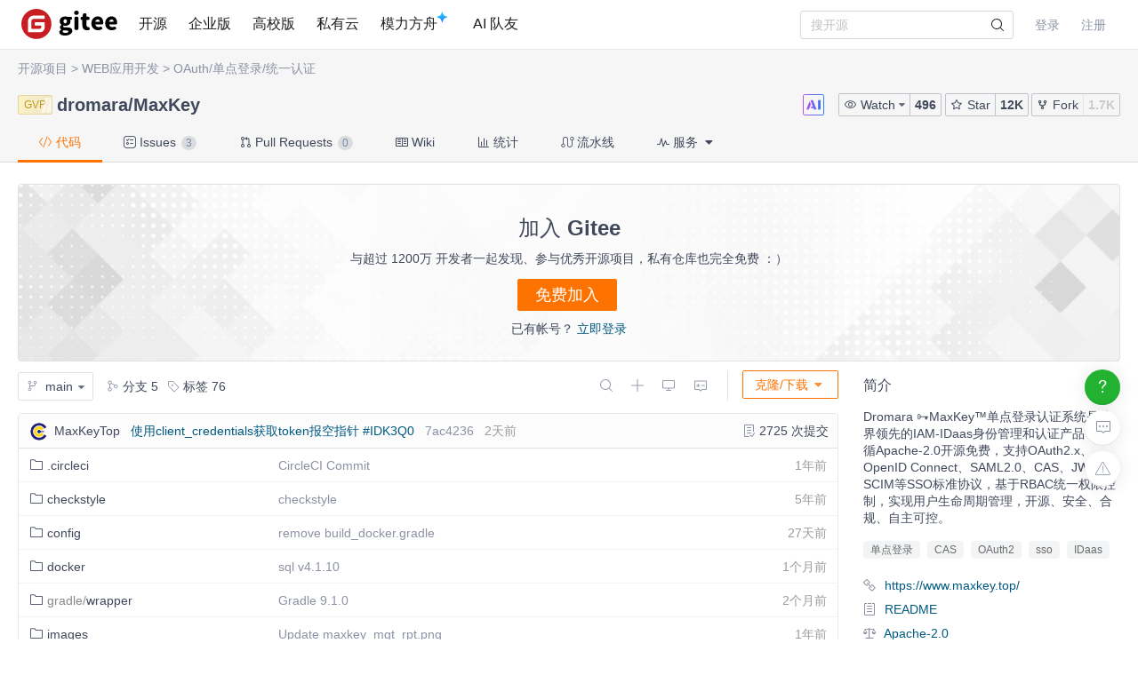

--- FILE ---
content_type: text/html; charset=utf-8
request_url: https://gitee.com/dromara/MaxKey/?from=mica-site
body_size: 67156
content:
<!DOCTYPE html>
<html lang='zh-CN'>
<head>
<script>
  // 立即应用主题，避免页面闪烁 (FOUC)
  (function() {
    function getCookieTheme() {
      var match = document.cookie.match(/theme=(light|dark|system)/);
      return match ? match[1] : null;
    }
  
    function getCurrentTheme() {
      var cookieTheme = getCookieTheme();
      var savedTheme = localStorage.getItem('theme');
  
      // 优先使用 cookie 中的 theme
      if (cookieTheme) {
        // 如果 localStorage 里没有，就补回去
        if (!savedTheme) {
          localStorage.setItem('theme', cookieTheme);
        }
        return cookieTheme;
      }
  
      // 如果 cookie 中没有 theme，则使用 localStorage 中的 theme
      savedTheme = savedTheme && ['light', 'dark', 'system'].includes(savedTheme) ? savedTheme : 'system'; // 默认跟随系统
  
      return savedTheme;
    }
  
    var savedTheme = getCurrentTheme();
  
    // 检测系统是否为暗黑模式
    function isSystemDarkMode() {
      return window.matchMedia && window.matchMedia('(prefers-color-scheme: dark)').matches;
    }
  
    if (savedTheme === 'system') {
      // 系统模式：移除覆盖类，让CSS媒体查询自动处理
      document.documentElement.classList.remove('dark-mode-override');
      document.documentElement.classList.remove('dark-mode');
    } else {
      // 手动模式：添加覆盖类，禁用媒体查询
      document.documentElement.classList.add('dark-mode-override');
  
      if (savedTheme === 'dark') {
        document.documentElement.classList.add('dark-mode');
      } else {
        document.documentElement.classList.remove('dark-mode');
      }
    }
  })();
</script>

<title>MaxKey: Dromara 🗝️MaxKey™单点登录认证系统是业界领先的IAM-IDaas身份管理和认证产品，遵循Apache-2.0开源免费，支持OAuth2.x、OpenID Connect、SAML2.0、CAS、JWT、SCIM等SSO标准协议，基于RBAC统一权限控制，实现用户生命周期管理，开源、安全、合规、自主可控。</title>
<meta content='on' http-equiv='x-dns-prefetch-control'>
<link href='//e.gitee.com' rel='dns-prefetch'>
<link href='//files.gitee.com' rel='dns-prefetch'>
<link href='//toscode.gitee.com' rel='dns-prefetch'>
<link href='https://cn-assets.gitee.com' rel='dns-prefetch'>
<link rel="shortcut icon" type="image/vnd.microsoft.icon" href="https://cn-assets.gitee.com/assets/favicon-9007bd527d8a7851c8330e783151df58.ico" />
<link rel="canonical" href="https://gitee.com/dromara/MaxKey" />
<meta content='gitee.com/dromara/MaxKey git https://gitee.com/dromara/MaxKey.git' name='go-import'>
<meta charset='utf-8'>
<meta content='always' name='referrer'>
<meta content='Gitee' property='og:site_name'>
<meta content='Object' property='og:type'>
<meta content='https://gitee.com/dromara/MaxKey?from=mica-site' property='og:url'>
<meta content='https://foruda.gitee.com/avatar/1664439580221599999/5162368_dromara_1664439580.png' itemprop='image' property='og:image'>
<meta content='dromara/MaxKey: Dromara 🗝️MaxKey™单点登录认证系统是业界领先的IAM-IDaas身份管理和认证产品，遵循Apache-2.0开源免费，支持OAuth2.x、OpenID Connect、SAML2.0、CAS、JWT、SCIM等SSO标准协议，基于RBAC统一权限控制，实现用户生命周期管理，开源、安全、合规、自主可控。' itemprop='name' property='og:title'>
<meta content='dromara/MaxKey: Dromara 🗝️MaxKey™单点登录认证系统是业界领先的IAM-IDaas身份管理和认证产品，遵循Apache-2.0开源免费，支持OAuth2.x、OpenID Connect、SAML2.0、CAS、JWT、SCIM等SSO标准协议，基于RBAC统一权限控制，实现用户生命周期管理，开源、安全、合规、自主可控。' property='og:description'>
<meta content='MaxKey,Java' name='Keywords'>
<meta content='dromara/MaxKey: Dromara 🗝️MaxKey™单点登录认证系统是业界领先的IAM-IDaas身份管理和认证产品，遵循Apache-2.0开源免费，支持OAuth2.x、OpenID Connect、SAML2.0、CAS、JWT、SCIM等SSO标准协议，基于RBAC统一权限控制，实现用户生命周期管理，开源、安全、合规、自主可控。' itemprop='description' name='Description'>
<meta content='pc,mobile' name='applicable-device'>

<meta content="IE=edge" http-equiv="X-UA-Compatible" />
<meta name="csrf-param" content="authenticity_token" />
<meta name="csrf-token" content="gco+vjMCyRcTVxtnlahKDrb72E0JYD6ZD6ugL27v4lX6pzP73IydXH9+FqIzCQ68Le5if4MNPvPz4+BIkQ3Mkg==" />

<link rel="stylesheet" media="all" href="https://cn-assets.gitee.com/assets/application-f6a13a9a74031ab694ddaddd56330f52.css" />
<script>
//<![CDATA[
window.gon = {};gon.locale="zh-CN";gon.sentry_dsn=null;gon.baidu_register_hm_push=null;gon.info={"controller_path":"projects","action_name":"show","current_user":false};gon.tour_env={"current_user":null,"action_name":"show","original_url":"https://gitee.com/dromara/MaxKey/?from=mica-site","controller_path":"projects"};gon.http_clone="https://gitee.com/dromara/MaxKey.git";gon.user_project="dromara/MaxKey";gon.manage_branch="管理分支";gon.manage_tag="管理标签";gon.enterprise_id=0;gon.create_reaction_path="/dromara/MaxKey/reactions";gon.ipipe_base_url="https://go-api.gitee.com";gon.artifact_base_url="https://go-repo.gitee.com";gon.gitee_go_remote_url="https://go.gitee.com/assets";gon.gitee_go_active=false;gon.current_project_is_mirror=false;gon.show_repo_comment=false;gon.diagram_viewer_path="https://diagram-viewer.giteeusercontent.com";gon.ent_host="e.gitee.com";gon.cp="点击复制";gon.aready_cp="已复制";gon.is_fork=false;gon.is_admin_domain=false;gon.ref="main";
//]]>
</script>
<script src="https://cn-assets.gitee.com/assets/application-b36a1a7176b1d1059b07183f65216357.js"></script>
<script src="https://cn-assets.gitee.com/assets/lib/jquery.timeago.zh-CN-4a4818e98c1978d2419ab19fabcba740.js"></script>

<link rel="stylesheet" media="all" href="https://cn-assets.gitee.com/assets/projects/application-46b94c31ba11ae8c37eacce2bdb5603e.css" />
<script src="https://cn-assets.gitee.com/assets/projects/app-ce0afa65fe22112e3faf4a63ebd21a70.js"></script>

<script type='text/x-mathjax-config'>
MathJax.Hub.Config({
  tex2jax: {
    inlineMath: [['$','$'], ['\\(','\\)']],
    displayMath: [["$$","$$"],["\\[","\\]"]],
    processEscapes: true,
    skipTags: ['script', 'noscript', 'style', 'textarea', 'pre', 'code'],
    ignoreClass: "container|files",
    processClass: "markdown-body"
  }
});
</script>
<script src="https://cn-assets.gitee.com/uploads/resources/MathJax-2.7.2/MathJax.js?config=TeX-AMS-MML_HTMLorMML"></script>

<script>
  (function () {
    var messages = {
      'zh-CN': {
        addResult: '增加 <b>{term}</b>',
        count: '已选择 {count}',
        maxSelections: '最多 {maxCount} 个选择',
        noResults: '未找到结果',
        serverError: '连接服务器时发生错误'
      },
      'zh-TW': {
        addResult: '增加 <b>{term}</b>',
        count: '已選擇 {count}',
        maxSelections: '最多 {maxCount} 個選擇',
        noResults: '未找到結果',
        serverError: '連接服務器時發生錯誤'
      }
    }
  
    if (messages[gon.locale]) {
      $.fn.dropdown.settings.message = messages[gon.locale]
    }
  }());
</script>

<script>
  var userAgent = navigator.userAgent;
  var isLessIE11 = userAgent.indexOf('compatible') > -1 && userAgent.indexOf('MSIE') > -1;
  if(isLessIE11){
    var can_access = ""
    if (can_access != "true"){
      window.location.href = "/incompatible.html";
    }
  }
  document.addEventListener("error", function (ev) {
    var elem = ev.target;
    if (elem.tagName.toLowerCase() === 'img') {
      elem.src = "[data-uri]";
    }
  }, true);
</script>
</head>

<script src="//res.wx.qq.com/open/js/jweixin-1.2.0.js"></script>
<script>
  var title = document.title.replace(/( - Gitee| - 码云)$/, '')
      imgUrl = '';
  
  document.addEventListener('DOMContentLoaded', function(event) {
    var imgUrlEl = document.querySelector('.readme-box .markdown-body > img, .readme-box .markdown-body :not(a) > img');
    imgUrl = imgUrlEl && imgUrlEl.getAttribute('src');
  
    if (!imgUrl) {
      imgUrlEl = document.querySelector('meta[itemprop=image]');
      imgUrl = imgUrlEl && imgUrlEl.getAttribute('content');
      imgUrl = imgUrl || "https://gitee.com/static/images/logo_themecolor_circle.png";
    }
  
    wx.config({
      debug: false,
      appId: "wxff219d611a159737",
      timestamp: "1768742735",
      nonceStr: "dc9581938a58c37051a9913666fac91c",
      signature: "651af1eeaca67466f4381d92019218c0eb6c36c5",
      jsApiList: [
        'onMenuShareTimeline',
        'onMenuShareAppMessage'
      ]
    });
  
    wx.ready(function () {
      wx.onMenuShareTimeline({
        title: title, // 分享标题
        link: "https://gitee.com/dromara/MaxKey?from=mica-site", // 分享链接，该链接域名或路径必须与当前页面对应的公众号JS安全域名一致
        imgUrl: imgUrl // 分享图标
      });
      wx.onMenuShareAppMessage({
        title: title, // 分享标题
        link: "https://gitee.com/dromara/MaxKey?from=mica-site", // 分享链接，该链接域名或路径必须与当前页面对应的公众号JS安全域名一致
        desc: document.querySelector('meta[name=Description]').getAttribute('content'),
        imgUrl: imgUrl // 分享图标
      });
    });
    wx.error(function(res){
      console.error('err', res)
    });
  })
</script>

<body class='git-project lang-zh-CN projects-site-content projects_show'>
<header class='common-header fixed noborder' id='git-header-nav'>
<div class='ui container'>
<div class='ui menu header-menu header-container'>
<div class='git-nav-expand-bar'>
<i class='iconfont icon-mode-table'></i>
</div>
<div class='gitee-nav__sidebar'>
<div class='gitee-nav__sidebar-container'>
<div class='gitee-nav__sidebar-top'>
<div class='gitee-nav__avatar-box'></div>
<div class='gitee-nav__buttons-box'>
<a class="ui button small fluid orange" href="/login">登录</a>
<a class="ui button small fluid basic is-register" href="/signup">注册</a>
</div>
</div>
<div class='gitee-nav__sidebar-middle'>
<div class='gitee-nav__sidebar-list'>
<ul>
<li class='gitee-nav__sidebar-item'>
<a href="/explore"><i class='iconfont icon-ic-discover'></i>
<span class='gitee-nav__sidebar-name'>开源</span>
</a></li>
<li class='gitee-nav__sidebar-item'>
<a href="/enterprises"><i class='iconfont icon-ic-enterprise'></i>
<span class='gitee-nav__sidebar-name'>企业版</span>
</a></li>
<li class='gitee-nav__sidebar-item'>
<a href="/education"><i class='iconfont icon-ic-education'></i>
<span class='gitee-nav__sidebar-name'>高校版</span>
</a></li>
<li class='gitee-nav__sidebar-item split-line'></li>
<li class='gitee-nav__sidebar-item'>
<a href="/search"><i class='iconfont icon-ic-search'></i>
<span class='gitee-nav__sidebar-name'>搜索</span>
</a></li>
<li class='gitee-nav__sidebar-item'>
<a href="/help"><i class='iconfont icon-help-circle'></i>
<span class='gitee-nav__sidebar-name'>帮助中心</span>
</a></li>
<li class='gitee-nav__sidebar-item'>
<a href="/terms"><i class='iconfont icon-file'></i>
<span class='gitee-nav__sidebar-name'>使用条款</span>
</a></li>
<li class='gitee-nav__sidebar-item'>
<a href="/about_us"><i class='iconfont icon-issuepx'></i>
<span class='gitee-nav__sidebar-name'>关于我们</span>
</a></li>
</ul>
</div>
</div>
<div class='gitee-nav__sidebar-bottom'>
<div class='gitee-nav__sidebar-close-button'>
<i class='fa fa-angle-double-left'></i>
</div>
</div>
</div>
</div>

<!-- /todo 10周年活动结束后 恢复 -->
<div class='item gitosc-logo'>
<a href="https://gitee.com"><img alt='Gitee - 基于 Git 的代码托管和研发协作平台' class='ui inline image light-mode-img' height='28' src='/static/images/logo-black.svg?t=158106664' title='Gitee - 基于 Git 的代码托管和研发协作平台' width='95'>
<img alt='Gitee - 基于 Git 的代码托管和研发协作平台' class='ui inline image dark-mode-img' height='28' src='/static/images/logo.svg?t=158106664' title='Gitee - 基于 Git 的代码托管和研发协作平台' width='95'>
</a></div>
<a title="开源" class="item " href="/explore">开源
</a><a title="企业版" class="item " href="/enterprises">企业版
</a><a title="高校版" class="item " href="/education">高校版
</a><a title="私有云" class="item" target="_blank" href="https://gitee.cn?utm_source=giteecom">私有云
</a><a title="模力方舟" class="item" id="gitee-blog" target="_blank" href="https://ai.gitee.com/serverless-api/?utm_sources=site_nav"><span>
模力方舟
</span>
<img alt='模力方舟' class='ui inline image' src='/static/images/notification-star.svg' style='transform: translate(-4.6px, -8.8px)' title='模力方舟'>
</a><a title="AI 队友" class="item" id="gitee-ai-bot" target="_blank" href="https://gitee.com/ai-teammates"><span>AI 队友</span>
</a><div class='center responsive-logo'>
<a href="https://gitee.com"><img alt='Gitee - 基于 Git 的代码托管和研发协作平台' class='ui inline image' height='24' src='/static/images/logo.svg?t=158106664' title='Gitee - 基于 Git 的代码托管和研发协作平台' width='85'>
<img alt='Gitee - 基于 Git 的代码托管和研发协作平台' class='ui inline black image' height='24' src='/static/images/logo-black.svg?t=158106664' title='Gitee - 基于 Git 的代码托管和研发协作平台' width='85'>
</a></div>
<div class='right menu userbar right-header' id='git-nav-user-bar'>
<form class="ui item" id="navbar-search-form" data-text-require="搜索关键字不能少于1个" data-text-filter="搜索格式不正确" data-text-search-site-projects="在全站搜索 %{query} 相关项目" action="/search" accept-charset="UTF-8" method="get"><input name="utf8" type="hidden" value="&#x2713;" />
<input type="hidden" name="type" id="navbar-search-type" />
<input type="hidden" name="fork_filter" id="fork_filter" value="on" />
<div class='ui search header-search' style='position: relative;'>
<input type="text" name="q" id="navbar-search-input" value="" class="prompt" placeholder="搜开源" style="width: 100%; padding-right: 32px; box-sizing: border-box;" />
<span class='iconify' data-icon='gitee:search' style='position: absolute; right: 10px; top: 50%; transform: translateY(-50%); font-size: 16px; color:rgba(0, 0, 0, 0.88); pointer-events: none;'></span>
</div>
</form>

<script>
  var can_search_in_repo = 1,
      repo = "VG5wVmVrMTZVVEJOVjBVelRtcE9iV0UzTmpObWE3NjNm",
      reponame = "dromara/MaxKey";
  
  $(function() {
    var $search = $('#navbar-search-form .ui.search');
    var $form = $('#navbar-search-form');
    var searchSiteProjectsText = $form.data('text-search-site-projects');
  
    $form.on('submit', function(e) {
      e.preventDefault(); // 防止默认提交
      var query = $('#navbar-search-input').val();
      if (query) {
        window.location = '/search?fork_filter=on&q=' + encodeURIComponent(query);
      }
    });
  
    // 原有的搜索逻辑保持不变
    $search.search({
      apiSettings: {
        url: '/search/relative_project?q=' + encodeURIComponent('{query}'),
        onResponse: function (res) {
          if (res && res.status === 200 && res.data) {
            var query = htmlSafe($search.search('get value'));
  
            res.data.map(function (item) {
              item.path_ns = '/' + item.path_ns;
              item.icon = 'iconfont icon-project-public';
            });
            res.data.unshift({
              name_ns: searchSiteProjectsText.replace('%{query}', "<b class='hl'>" + query + "</b>"),
              path_ns: '/search?fork_filter=on&q=' + encodeURIComponent(query),
              icon: 'iconfont icon-search'
            });
            return res;
          } else {
            return { data: [] };
          }
        }
      },
      fields: {
        results: 'data',
        description: 'name_ns',
        url: 'path_ns',
      },
      minCharacters: 1,
      maxResults: 10,
      searchDelay: 250,
      showNoResults: false,
      transition: 'fade'
    });
  });
</script>

<script src="https://cn-assets.gitee.com/webpacks/gitee_icons-522e3725c14e62fdcf2b.bundle.js"></script>
<script src="https://cn-assets.gitee.com/assets/theme_toggle-0c8215e3e0cd891c42ea4226ae882bfb.js"></script>
<link rel="stylesheet" media="screen" href="https://cn-assets.gitee.com/assets/fonts/font-awesome-febf886370cf750ab95af17cede1d51f.css" />
<a class="item git-nav-user__login-item" href="/login">登录
</a><a class="item git-nav-user__register-item" href="/signup">注册
</a><script>
  $('.destroy-user-session').on('click', function() {
    localStorage.setItem('theme', 'system');
    $.cookie('access_token', null, { path: '/' });
  })
</script>

</div>
</div>
</div>
</header>
<script>
  Gitee.initNavbar()
  Gitee.initRepoRemoteWay()
  $.cookie('user_locale',null)
</script>

<script>
  var userAgent = navigator.userAgent;
  var isLessIE11 = userAgent.indexOf('compatible') > -1 && userAgent.indexOf('MSIE') > -1;
  if(isLessIE11){
    var can_access = ""
    if (can_access != "true"){
      window.location.href = "/incompatible.html";
    }
  }
</script>

<div class='fixed-notice-infos'>
<div class='all-messages'>
</div>
<div class='ui container'>
<div class='flash-messages' id='messages-container'></div>
</div>
<script>
  (function() {
    $(function() {
      var $error_box, alertTip, notify_content, notify_options, template;
      template = '<div data-notify="container" class="ui {0} message" role="alert">' + '<i data-notify="dismiss" class="close icon"></i>' + '<span data-notify="message">{2}</span>' + '</div>';
      notify_content = null;
      notify_options = {};
      alertTip = '';
      $error_box = $(".flash_error.flash_error_box");
      if (notify_options.type === 'error' && $error_box.length > 0 && !$.isEmptyObject(notify_content.message)) {
        if (notify_content.message === 'captcha_fail') {
          alertTip = "验证码不正确";
        } else if (notify_content.message === 'captcha_expired') {
          alertTip = "验证码已过期，请点击刷新";
        } else if (notify_content.message === 'not_found_in_database') {
          alertTip = "帐号或者密码错误";
        } else if (notify_content.message === 'not_found_and_show_captcha') {
          alertTip = "帐号或者密码错误";
        } else if (notify_content.message === 'phone_captcha_fail') {
          alertTip = "手机验证码不通过";
        } else {
          alertTip = notify_content.message;
        }
        return $error_box.html(alertTip).show();
      } else if (notify_content) {
        if ("show" === 'third_party_binding') {
          return $('#third_party_binding-message').html(notify_content.message).addClass('ui message red');
        }
        notify_options.delay = 3000;
        notify_options.template = template;
        notify_options.offset = {
          x: 10,
          y: 30
        };
        notify_options.element = '#messages-container';
        return $.notify(notify_content, notify_options);
      }
    });
  
  }).call(this);
</script>

</div>
<script>
  (function() {
    $(function() {
      var setCookie;
      setCookie = function(name, value) {
        $.cookie(name, value, {
          path: '/',
          expires: 365
        });
      };
      $('#remove-bulletin, #remove-bulletin-dashboard').on('click', function() {
        setCookie('remove_bulletin', "gitee-maintain-1767948173");
        $('#git-bulletin').hide();
      });
      $('#remove-member-bulletin').on('click', function() {
        setCookie('remove_member_bulletin', "gitee_member_bulletin");
        $(this).parent().hide();
      });
      return $('#remove-gift-bulletin').on('click', function() {
        setCookie('remove_gift_bulletin', "gitee-gift-bulletin");
        $(this).parent().hide();
      });
    });
  
  }).call(this);
</script>
<script>
  function closeMessageBanner(pthis, type, val) {
    var json = {}
  
    val = typeof val === 'undefined' ? null : val
    $(pthis).parent().remove()
    if (type === 'out_of_enterprise_member') {
      json = {type: type, data: val}
    } else if (type === 'enterprise_overdue') {
      json = {type: type, data: val}
    }
    $.post('/profile/close_flash_tip', json)
  }
</script>

<div class='site-content'>
<div class='git-project-header'>
<div class='fixed-notice-infos'>
<div class='ui info icon floating message green' id='fetch-ok' style='display: none'>
<div class='content'>
<div class='header status-title'>
<i class='info icon status-icon'></i>
代码拉取完成，页面将自动刷新
</div>
</div>
</div>
<div class='ui info icon floating message error' id='fetch-error' style='display: none'>
<div class='content'>
<div class='header status-title'>
<i class='info icon status-icon'></i>
<span class='error_msg'></span>
</div>
</div>
</div>
</div>
<div class='ui container'>
<div class='git-project-categories'>
<a href="/explore">开源项目</a>
<span class='symbol'>></span>
<a href="/explore/web-app-develop">WEB应用开发</a>
<span class='symbol'>&gt;</span>
<a href="/explore/oauth-dev">OAuth/单点登录/统一认证</a>
<span class='symbol and-symbol'>&&</span>
</div>

<div class='git-project-header-details'>
<div class='git-project-header-container'>
<div class='git-project-header-actions'>
<div class='ui tiny modal project-donate-modal' id='project-donate-modal'>
<i class='iconfont icon-close close'></i>
<div class='header'>捐赠</div>
<div class='content'>
捐赠前请先登录
</div>
<div class='actions'>
<a class='ui blank button cancel'>取消</a>
<a class='ui orange ok button' href='/login'>前往登录</a>
</div>
</div>
<div class='ui small modal wepay-qrcode'>
<i class='iconfont icon-close close'></i>
<div class='header'>
扫描微信二维码支付
<span class='wepay-cash'></span>
</div>
<div class='content weqcode-center'>
<img id='wepay-qrcode' src=''>
</div>
<div class='actions'>
<div class='ui cancel blank button'>取消</div>
<div class='ui ok orange button'>支付完成</div>
</div>
</div>
<div class='ui mini modal' id='confirm-alipay-modal'>
<div class='header'>支付提示</div>
<div class='content'>
将跳转至支付宝完成支付
</div>
<div class='actions'>
<div class='ui approve orange button'>确定</div>
<div class='ui blank cancel button'>取消</div>
</div>
</div>

<div class='chatbot-btn mr-2' title='Gitee Chatbot'>
<img src="https://cn-assets.gitee.com/assets/AI-66b02a57864b33687a7827184d9463d2.svg" alt="Ai" />
</div>
<span class='ui buttons basic watch-container'>
<div class='ui dropdown button js-project-watch' data-watch-type='unwatch'>
<input type='hidden' value=''>
<i class='iconfont icon-watch'></i>
<div class='text'>
Watch
</div>
<i class='dropdown icon'></i>
<div class='menu'>
<a data-value="unwatch" class="item" rel="nofollow" data-method="post" href="/dromara/MaxKey/unwatch"><i class='iconfont icon-msg-read'></i>
不关注
</a><a data-value="watching" class="item" rel="nofollow" data-method="post" href="/dromara/MaxKey/watch"><i class='iconfont icon-msg-read'></i>
关注所有动态
</a><a data-value="releases_only" class="disabled item" rel="nofollow" data-method="post" href="/dromara/MaxKey/release_only_watch"><i class='iconfont icon-msg-read'></i>
仅关注版本发行动态
</a><a data-value="ignoring" class="item" rel="nofollow" data-method="post" href="/dromara/MaxKey/ignoring_watch"><i class='iconfont icon-msg-read'></i>
关注但不提醒动态
</a></div>
</div>
<style>
  .js-project-watch .text .iconfont {
    display: none; }
  .js-project-watch a, .js-project-watch a:hover {
    color: #000; }
  .js-project-watch .item > .iconfont {
    visibility: hidden;
    margin-left: -10px; }
  .js-project-watch .selected .iconfont {
    visibility: visible; }
  .js-project-watch .menu {
    margin-top: 4px !important; }
</style>
<script>
  $('.js-project-watch').dropdown({
    action: 'select',
    onChange: function(value, text, $selectedItem) {
      var type = value === 'unwatch' ? 'Watch' : 'Watching';
      $(this).children('.text').text(type);
      $(this).dropdown('set selected', value)
    }
  });
</script>

<a class="ui button action-social-count" title="496" href="/dromara/MaxKey/watchers">496
</a></span>
<span class='basic buttons star-container ui'>
<a class="ui button star" href="/login"><i class='iconfont icon-star'></i>
Star
</a><a class="ui button action-social-count " title="12048" href="/dromara/MaxKey/stargazers">12K
</a></span>
<span class='ui basic buttons fork-container' title='无权 Fork 此仓库'>
<a class="ui button fork" title="你必须登录后才可以fork一个仓库" href="/login"><i class='iconfont icon-fork'></i>
Fork
</a><a class="ui button action-social-count disabled-style" title="1674" href="/dromara/MaxKey/members">1.7K
</a></span>
</div>
<h2 class='git-project-title mt-0 mb-0'>
<a title="GVP - Gitee 最有价值开源项目" class="ui small label git-project-gvp-badge" target="_blank" href="/gvp">GVP</a><a title="dromara" class="author" href="/dromara">dromara</a>/<a title="MaxKey" class="repository" target="" style="padding-bottom: 0px; margin-right: 4px" href="/dromara/MaxKey">MaxKey</a>
<input type="hidden" name="recomm_at" id="recomm_at" value="2020-04-04 20:34" />
<input type="hidden" name="project_title" id="project_title" value="dromara/MaxKey" />
</h2>
</div>
</div>
</div>
<script>
  var title_import_url = "false";
  var title_post_url = "/dromara/MaxKey/update_import";
  var title_fork_url = "/dromara/MaxKey/sync_fork";
  var title_project_path = "MaxKey";
  var title_p_name = "MaxKey";
  var title_p_id= "7533441";
  var title_description = "Dromara 🗝️MaxKey™单点登录认证系统是业界领先的IAM-IDaas身份管理和认证产品，遵循Apache-2.0开源免费，支持OAuth2.x、OpenID Connect、SAML2.0、CAS、JWT、SCIM等SSO标准协议，基于RBAC统一权限控制，实现用户生命周期管理，开源、安全、合规、自主可控。";
  var title_form_authenticity_token = "XoIl9YCMDb6PKhrWz2Sx7anKKpQ/bf08RlRELzm4BVUl7yiwbwJZ9eMDFxNpxfVfMt+QprUA/Va6HARIxlorkg==";
  var watch_type = "unwatch";
  var checkFirst = false;
  
  // Chatbot button click handler
  $('.chatbot-btn').on('click', function(e) {
    var repoPath = "MaxKey";
    var repoOwner = "dromara"
    window.open('/chat?repo_owner=' + encodeURIComponent(repoOwner) + '&repo_path=' + encodeURIComponent(repoPath))
  });
  
  $('.js-project-watch').dropdown('set selected', watch_type);
  $('.checkbox.sync-wiki').checkbox();
  $('.checkbox.sync-prune').checkbox();
  $('.checkbox.team-member-checkbox').checkbox();
  $('.project-closed-label').popup({ 
    popup: '.project-closed-popup', 
    position: 'top center', 
    hoverable: true,
  });
</script>
<style>
  i.loading, .icon-sync.loading {
    -webkit-animation: icon-loading 1.2s linear infinite;
    animation: icon-loading 1.2s linear infinite;
  }
  .qrcode_cs {
    float: left;
  }
  .check-sync-wiki {
    float: left;
    height: 28px;
    line-height: 28px;
  }
  .sync-wiki-warn {
    color: #e28560;
  }
</style>

<div class='git-project-nav'>
<div class='ui container'>
<div class='ui secondary pointing menu'>
<a class="item active " href="/dromara/MaxKey"><i class='iconfont icon-code'></i>
代码
</a><a class="item " href="/dromara/MaxKey/issues"><i class='iconfont icon-task'></i>
Issues
<span class='ui mini circular label'>
3
</span>
</a><a class="item " href="/dromara/MaxKey/pulls"><i class='iconfont icon-pull-request'></i>
Pull Requests
<span class='ui mini circular label'>
0
</span>
</a><a class="item " href="/dromara/MaxKey/wikis"><i class='iconfont icon-wiki'></i>
Wiki
</a><a class="item  " href="/dromara/MaxKey/graph/main"><i class='iconfont icon-statistics'></i>
统计
</a><a class="item " href="/dromara/MaxKey/gitee_go"><i class='iconfont icon-workflow'></i>
流水线
</a><div class='item'>
<div class='ui pointing top right dropdown git-project-service'>
<div>
<i class='iconfont icon-service'></i>
服务
<i class='dropdown icon'></i>
</div>
<div class='menu' style='display:none'>
<a class="item" href="/dromara/MaxKey/javadoc"><img src="https://cn-assets.gitee.com/assets/maven-bd58aee84f266d64d4b8ce5b006a9fcf.png" alt="Maven" />
<div class='item-title'>
JavaDoc
</div>
</a><a class="item" href="/dromara/MaxKey/quality_analyses?platform=sonar_qube"><img src="https://cn-assets.gitee.com/assets/sonar_mini-5e1b54bb9f6c951d97fb778ef623afea.png" alt="Sonar mini" />
<div class='item-title'>
质量分析
</div>
</a><a class="item" target="_blank" href="https://gitee.com/help/articles/4193"><img src="https://cn-assets.gitee.com/assets/jenkins_for_gitee-554ec65c490d0f1f18de632c48acc4e7.png" alt="Jenkins for gitee" />
<div class='item-title'>
Jenkins for Gitee
</div>
</a><a class="item" target="_blank" href="https://gitee.com/help/articles/4318"><img src="https://cn-assets.gitee.com/assets/cloudbase-1197b95ea3398aff1df7fe17c65a6d42.png?20200925" alt="Cloudbase" />
<div class='item-title'>
腾讯云托管
</div>
</a><a class="item" target="_blank" href="https://gitee.com/help/articles/4330"><img src="https://cn-assets.gitee.com/assets/cloud_serverless-686cf926ced5d6d2f1d6e606d270b81e.png" alt="Cloud serverless" />
<div class='item-title'>
腾讯云 Serverless
</div>
</a><a class="item" href="/dromara/MaxKey/open_sca"><img src="https://cn-assets.gitee.com/assets/open_sca/logo-9049ced662b2f9936b8001e6f9cc4952.png" alt="Logo" />
<div class='item-title'>
悬镜安全
</div>
</a><a class="item" target="_blank" href="https://help.gitee.com/devops/connect/Aliyun-SAE"><img src="https://cn-assets.gitee.com/assets/SAE-f3aa9366a1e2b7fff4747402eb8f10c3.png" alt="Sae" />
<div class='item-title'>
阿里云 SAE
</div>
</a><a class="item" id="update-codeblitz-link" target="_blank" href="https://codeblitz.cloud.alipay.com/gitee/dromara/MaxKey/tree/main/"><img style="width:100px;margin-top:4px" src="https://cn-assets.gitee.com/assets/Codeblitz-8824e38875a106e16e29ff57ec977b08.png" alt="Codeblitz" />
<div class='item-title'>
Codeblitz
</div>
</a><a class="item" id="update-codeblitz-link" target="_blank" href="/dromara/MaxKey/sbom"><img style="width:30px;margin-top:4px" src="https://cn-assets.gitee.com/assets/SBOM-36dbd3141411c5c1e9095e8d1d21baf0.png" alt="Sbom" />
<div class='item-title'>
SBOM
</div>
</a><button class='ui orange basic button quit-button' id='quiting-button'>
我知道了，不再自动展开
</button>
</div>
</div>
</div>
</div>
</div>
</div>
<script>
  $('.git-project-nav .ui.dropdown').dropdown({ action: 'nothing' });
  // 下线小红点 var gitee_reward_config = JSON.parse(localStorage.getItem('gitee_reward_config') || null) ||  true
  var gitee_reward_config = true
  var $settingText = $('.setting-text')
  // 如果没有访问过
  if(!gitee_reward_config) $settingText.addClass('red-dot')
  $('.git-project-service').dropdown({
    on: 'click',
    action: 'nothing',
    onShow: function () {
      const branch = 'main'
      let newUrl = `https://codeblitz.cloud.alipay.com/gitee/dromara/MaxKey/tree/`
      const url = decodeURIComponent(window.location.pathname);
      const startIndex = url.indexOf('main');
      if (startIndex !== -1) {
        newUrl = newUrl + url.substring(startIndex); // 从分支名开始截取
      }else{
        newUrl = newUrl + branch
      }
      const linkElement = document.getElementById("update-codeblitz-link");
      linkElement.setAttribute("href", newUrl);
    },
  })
</script>
<style>
  .git-project-nav i.checkmark.icon {
    color: green;
  }
  #quiting-button {
    display: none;
  }
  
  .git-project-nav .dropdown .menu.hidden:after {
    visibility: hidden !important;
  }
</style>
<script>
  isSignIn = false
  isClickGuide = false
  $('#git-versions.dropdown').dropdown();
  $.ajax({
    url:"/dromara/MaxKey/access/add_access_log",
    type:"GET"
  });
  $('#quiting-button').on('click',function() {
    $('.git-project-service').click();
    if (isSignIn) {
      $.post("/projects/set_service_guide")
    }
    $.cookie("Serve_State", true, { expires: 3650, path: '/'})
    $('#quiting-button').hide();
  });
  if (!(isClickGuide || $.cookie("Serve_State") == 'true')) {
    $('.git-project-service').click()
    $('#quiting-button').show()
  }
</script>

</div>
<div class='ui container'>
<div class='register-guide'>
<div class='register-container'>
<div class='regist'>
加入 Gitee
</div>
<div class='description'>
与超过 1200万 开发者一起发现、参与优秀开源项目，私有仓库也完全免费 ：）
</div>
<a class="ui orange button free-registion" href="/signup?from=project-guide">免费加入</a>
<div class='login'>
已有帐号？
<a href="/login?from=project-guide">立即登录</a>
</div>
</div>
</div>

<div class='git-project-content-wrapper'>

<div class='ui grid tree-bbb' id='project-wrapper'>
<div class='project-left-side-contaner wide column' id='project-left-side-contaner' style='display: none;'>
<script src="https://cn-assets.gitee.com/webpacks/vendors_lib-7ff466a6da368d391eda.js" defer="defer"></script>
</div>
<div class='twelve wide column right-wrapper'>
<div id='git-project-search-panel' style='display: none;'>
<a href='javascript: void(0);' id='back-to-list'>
<i class='angle left icon'></i>
返回
</a>
<div class='ui icon input search-input'>
<i class='iconfont icon-search icon'></i>
<input id='search-name' maxlength='40' placeholder='搜索文件' type='text'>
</div>
</div>
<div class='git-project-content' id='git-project-content'>
<div class='git-project-desc-wrapper'>
<script>
  $('.git-project-desc-wrapper .ui.dropdown').dropdown();
  if (false) {
    gon.project_new_blob_path = "/dromara/MaxKey/new/main"
    bindShowModal({
      el: $('.no-license .project-license__create'),
      complete: function(data, modal) {
        if (!data.haveNoChoice && !data.data) {
          Flash.show('请选择一项开源许可证')
        } else {
          location.href = gon.project_new_blob_path + '?license=' + data.data
        }
      },
      skip: function () {
        location.href = gon.project_new_blob_path + '?license'
      }
    });
  }
  
  $(".project-admin-action-box .reject").click(function() {
    var reason = $('[name=review-reject-reason]').val();
    if (!reason) {
      Flash.error('请选择不通过理由')
      return
    }
    $.ajax({
      type: 'POST',
      url: "/admin/shumei_content/shumei_check/reject_project_public",
      data: {
        reason: reason,
        status: 'rejected',
        project_id: 7533441
      },
      success: function(result){
        if(result.status == 'success'){
          window.location.reload();
        }else{
          Flash.error(result.message)
        }
      }
    })
  })
  
  $(".project-admin-action-box .approve").click(function(){
  
    $.ajax({
      type: 'POST',
      url: "/admin/shumei_content/shumei_check/reject_project_public",
      data: {
        status: 'approved',
        project_id: 7533441
      },
      success: function(result){
        if(result.status == 'success'){
          window.location.reload();
        }else{
          Flash.error(result.message)
        }
      }
    })
  })
  
  $(".project-admin-action-box .waiting").click(function(){
  
    $.ajax({
      type: 'POST',
      url: "/admin/shumei_content/shumei_check/reject_project_public",
      data: {
        status: 'waiting',
        project_id: 7533441
      },
      success: function(result){
        if(result.status == 'success'){
          window.location.reload();
        }else{
          Flash.error(result.message)
        }
      }
    })
  })
  
  $('i.help.circle.icon').popup({
    popup: '.no-license .ui.popup',
    position: 'right center'
  });
  
  $('#remove-no-license-message').on('click', function() {
    $.cookie("skip_repo_no_license_message_7533441", 'hide', { expires: 365 });
    $('#user-no-license-message').hide();
    return;
  });
</script>
</div>

<div class='git-project-bread' id='git-project-bread'>
<div class='ui horizontal list mr-1' id='git-branch-dropdown' style=''>
<div class='item git-project-branch-item'>
<input type="hidden" name="path" id="path" value="" />
<div class='ui top left pointing dropdown gradient button dropdown-has-tabs' id='git-project-branch'>
<input type="hidden" name="ref" id="ref" value="main" />
<div class='default text'>
main
</div>
<i class='dropdown icon'></i>
<div class='menu'>
<div class='ui left icon input'>
<span class='dropdown-search-icon iconify' data-icon='gitee:search' style='font-size: 14px;'></span>
<input class='search-branch' placeholder='搜索分支' type='text'>
</div>
<div class='tab-menu project-branch-tab-menu d-flex'>
<div class='tab-menu-item' data-placeholder='搜索分支' data-tab='branches'>
分支 (5)
</div>
<div class='tab-menu-item' data-placeholder='搜索标签' data-tab='tags'>
标签 (76)
</div>
<div class='d-align-center' style='flex:1;justify-content:end;'>
<div class='tab-menu-action' data-tab='branches'>
<a class="ui link button" href="/dromara/MaxKey/branches">管理</a>
</div>
<div class='tab-menu-action' data-tab='tags'>
<a class="ui link button" href="/dromara/MaxKey/tags">管理</a>
</div>
</div>
</div>
<div class='tab scrolling menu' data-tab='branches' id='branches_panel'>
<div data-value="main" class="item" title="main"><span class="iconify" data-icon="gitee:branch" style="font-size: 13px;margin-right:4px; color:#8C92A4"></span> <span>main</span></div>
<div data-value="4.1.x" class="item" title="4.1.x"><span class="iconify" data-icon="gitee:branch" style="font-size: 13px;margin-right:4px; color:#8C92A4"></span> <span>4.1.x</span></div>
<div data-value="stable" class="item" title="stable"><span class="iconify" data-icon="gitee:branch" style="font-size: 13px;margin-right:4px; color:#8C92A4"></span> <span>stable</span></div>
<div data-value="3.5.x" class="item" title="3.5.x"><span class="iconify" data-icon="gitee:branch" style="font-size: 13px;margin-right:4px; color:#8C92A4"></span> <span>3.5.x</span></div>
<div data-value="v3.3.x" class="item" title="v3.3.x"><span class="iconify" data-icon="gitee:branch" style="font-size: 13px;margin-right:4px; color:#8C92A4"></span> <span>v3.3.x</span></div>
</div>
<div class='tab scrolling menu' data-tab='tags' id='tags_panel'>
<div class='item' data-value='4.1.10'>4.1.10</div>
<div class='item' data-value='4.1.9'>4.1.9</div>
<div class='item' data-value='4.1.8'>4.1.8</div>
<div class='item' data-value='4.1.7'>4.1.7</div>
<div class='item' data-value='4.1.6'>4.1.6</div>
<div class='item' data-value='4.1.5'>4.1.5</div>
<div class='item' data-value='4.1.4'>4.1.4</div>
<div class='item' data-value='4.1.3'>4.1.3</div>
<div class='item' data-value='4.1.2'>4.1.2</div>
<div class='item' data-value='4.1.1'>4.1.1</div>
<div class='item' data-value='4.1.0'>4.1.0</div>
<div class='item' data-value='4.0.5'>4.0.5</div>
<div class='item' data-value='4.0.4'>4.0.4</div>
<div class='item' data-value='4.0.3'>4.0.3</div>
<div class='item' data-value='4.0.2'>4.0.2</div>
<div class='item' data-value='4.0.1'>4.0.1</div>
<div class='item' data-value='4.0.0'>4.0.0</div>
<div class='item' data-value='3.5.19'>3.5.19</div>
<div class='item' data-value='3.5.18'>3.5.18</div>
<div class='item' data-value='3.5.17'>3.5.17</div>
</div>
</div>
</div>
<style>
  .iconfont.icon-shieldlock {
    color: #8c92a4;
  }
  .dropdown-search-icon {
    position: absolute;
    top: 8px;
    left: 11px;
  }
</style>
<style>
  #git-project-branch .project-branch-tab-menu, .project-branch-item .project-branch-tab-menu {
    padding-left: 0px !important;
    padding-right: 0px !important;
    margin: 0 11px !important;
    border-bottom: 1px solid #dfe3e9 !important; }
  #git-project-branch .ui.dropdown .menu, .project-branch-item .ui.dropdown .menu {
    width: 360px !important; }
    #git-project-branch .ui.dropdown .menu .item, .project-branch-item .ui.dropdown .menu .item {
      overflow: hidden;
      text-overflow: ellipsis;
      white-space: nowrap; }
  #git-project-branch .tab-menu-actions, .project-branch-item .tab-menu-actions {
    position: absolute;
    right: 0px !important;
    bottom: 0.357em; }
  #git-project-branch .tab-menu-action, .project-branch-item .tab-menu-action {
    position: relative !important;
    right: 0px !important;
    bottom: 0px !important; }
  #git-project-branch .menu::after, .project-branch-item .menu::after {
    display: none !important; }
</style>
<script>
  var $branchesDropdown = $('#branches_panel');
  var $tagsDropdown = $('#tags_panel');
  var $searchNameInput = $('.search-branch');
  var concurrentRequestLock = false;
  var filterXSS = window.filterXSS;
  var search_text = "";
  var branch_page_number = 1;
  var branch_total_pager = Math.ceil(5 / 20) || 1
  
  var flag_is_loading = false;
  var flag_page_number = 1;
  var flag_total_pager = Math.ceil(76 / 20) || 1
  
  $branchesDropdown.scroll(function() {
    var branchesPanel = document.getElementById('branches_panel');
    var numOfBranches = $branchesDropdown.children().length;
    if (branchesPanel.clientHeight + branchesPanel.scrollTop + 37 > branchesPanel.scrollHeight && numOfBranches < 5) {
      debounceLoadMoreBranches.call();
    }
  });
  function resetFlagVal() {
    flag_is_loading = false;
    flag_page_number = 1;
    flag_total_pager = 1;
  
    concurrentRequestLock = false
    search_text = "";
    branch_page_number = 1;
    branch_total_pager = 1
  }
  $searchNameInput.on('input', window.globalUtils.debouce(function (e) {
    resetFlagVal()
    var $currentTab = $('.tab-menu-action.active');
    var numOfBranches = $branchesDropdown.children().length;
    var searchWord = $searchNameInput.val().trim();
    search_text = searchWord
    if($currentTab.data('tab') === 'branches') {
      if (searchWord !== "") {
        loadData(searchWord,1);
      } else {
        loadData();
      }
    }
    var numOfTags = $tagsDropdown.children().length;
    if($currentTab.data('tab') === 'tags') {
      if (searchWord !== "") {
        fetchTags(searchWord,1);
      } else {
        fetchTags();
      }
    }
  }, 500));
  
  function toggleNoResultView($popPanel) {
    let no_data_html= `<div class='mt-1 mb-1 d-flex-center'> <span>暂无数据</span> </div>`
    $popPanel.append(no_data_html)
  }
  var debounceLoadMoreBranches = window.globalUtils.debouce(function () {
    if (concurrentRequestLock) return;
    branch_page_number += 1;
    if (branch_page_number > branch_total_pager) return;
    loadData(search_text, branch_page_number);
  }, 350);
  
  function loadData(search, page) {
    if (concurrentRequestLock) { return; }
    concurrentRequestLock = true;
  
    var searchParams = search || "";
    var pageParams = page || 1;
    $.ajax({
      url: "/" + gon.user_project + "/branches/names.json",
      type: 'GET',
      data: {
        search: searchParams,
        page: pageParams,
      },
      dataType: 'json',
      success: function (data) {
        branch_total_pager = data.total_pages;
        var html = '';
  
        if (pageParams === 1) {
          $branchesDropdown.empty();
        }
        data.branches.forEach(function (branch) {
          var protectRule = '';
          var branchName = filterXSS(branch.name);
          var icon = 'gitee:branch'
          if(branch.branch_type.value === 1) {
            var rule = filterXSS(branch.protection_rule.wildcard);
            protectRule = `<i
                class="iconfont icon-shieldlock protected-branch-popup"
                data-title="受保护分支"
                data-content='保护规则： ${rule}'
              >
              </i>`
            icon ='gitee:pen-lock'
          }else if(branch.branch_type.value === 2) {
            icon ='gitee:pen-ban'
          }
          var branchIcon = `<span class="iconify" data-icon=${icon} style="font-size: 13px; margin-right:4px; color:#8C92A4"></span>`
          html += `<div data-value='${branchName}' class="item">
                    ${branchIcon} 
                    <span>${branchName}</span> ${protectRule}
                    </div>`
        });
        $branchesDropdown.append(html);
        $('.protected-branch-popup').popup()
        if (pageParams === 1 && data.count === 0) {
          toggleNoResultView($branchesDropdown);
        }
      },
      complete: function () {
        concurrentRequestLock = false;
      }
    });
  }
  
  
  
  $tagsDropdown.scroll(function() {
    var tagsPanel = document.getElementById('tags_panel');
    var numOfTags = $tagsDropdown.children().length;
    if (tagsPanel.clientHeight + tagsPanel.scrollTop + 37 > tagsPanel.scrollHeight && numOfTags < 76) {
      debounceLoadMore.call();
    }
  });
  var debounceLoadMore = window.globalUtils.debouce(function () {
    if (flag_is_loading) return;
    flag_page_number += 1;
    if (flag_page_number > flag_total_pager) return;
    fetchTags(search_text, flag_page_number);
  }, 350);
  
  function fetchTags(search, page) {
    var searchParams = search || "";
    var pageParams = page || 1;
  
    if (flag_is_loading) return;
    flag_is_loading = true;
  
    $.ajax({
      url: "/" + gon.user_project + "/tags/names.json",
      data: {
        search: searchParams,
        page: pageParams,
      },
      type: "GET",
      xhrFields: {
        withCredentials: true,
      },
      success: function (data) {
        flag_total_pager = data.total_pages;
        if (pageParams === 1) {
          $tagsDropdown.html('');
        }
        data.tags.forEach((tag) => {
          const itemDiv = document.createElement('div');
          itemDiv.classList.add('item');
          itemDiv.setAttribute('data-value', tag.name);
          itemDiv.innerText = window.filterXSS(tag.name);
          $tagsDropdown.append(itemDiv)
        });
        if (pageParams === 1 && data.count === 0) {
          toggleNoResultView($tagsDropdown);
        }
      },
      error: function () {
      },
      complete: function () {
        flag_is_loading = false;
      },
    });
  }
  $('.project-branch-tab-menu').on('click','.tab-menu-item', function (e) {
    var $currentTab = $(this).data('tab')
    if($currentTab === 'branches') {
      $searchNameInput.val('')
      search_text = '';
      loadData()
    }
    if($currentTab === 'tags') {
      $searchNameInput.val('')
      search_text = '';
      fetchTags();
    }
  })
</script>

<script>
  $(function () {
    var curNode = $('.git-project-branch-item')
    if (false ){
      curNode = $('.left-project-branch-item')
    }else {
      curNode = $('.git-project-branch-item')
    }
    Gitee.initTabsInDropdown(curNode.find('#git-project-branch').dropdown({
      fullTextSearch: true,
      selectOnKeydown: false,
      direction: 'downward',
      action: function (text,value,el) {
        var oItemOrInitObject = el[0] || el
        var isNotSelect = oItemOrInitObject.dataset.tab && oItemOrInitObject.dataset.tab === 'branches'
        if(isNotSelect){
          console.warn("You didn't choose a branch")
          return
        }
        var path = $('#path').val();
        var href = ['/dromara/MaxKey/tree', encodeURIComponent(value), path].join('/');
        window.location.href = href;
        return true
      },
      onNoResults: function (searchTerm) {
        //未找到结果
        return true
      },
    }));
    $('.protected-branch-popup').popup()
  })
</script>

</div>
</div>
<div class='git-project-right-actions pull-right'>
<div class='ui basic orange button' id='btn-dl-or-clone'>
克隆/下载
<i class='dropdown icon'></i>
</div>
<div class='ui small modal' id='git-project-download-panel'>
<i class='iconfont icon-close close'></i>
<div class='header'>
克隆/下载
</div>
<div class='content'>
<div class='ui secondary pointing menu mb-2 menu-container'>
<a class='item active' data-text='' data-type='http' data-url='https://gitee.com/dromara/MaxKey.git'>HTTPS</a>
<a class='item' data-text='' data-type='ssh' data-url='git@gitee.com:dromara/MaxKey.git'>SSH</a>
<a class='item' data-text="该仓库未启用SVN访问，请仓库管理员前往【&lt;a target='_blank' href=/dromara/MaxKey/settings#function&gt;仓库设置&lt;/a&gt;】开启。" data-type='svn' data-url=''>SVN</a>
<a class='item' data-text="该仓库未启用SVN访问，请仓库管理员前往【&lt;a target='_blank' href=/dromara/MaxKey/settings#function&gt;仓库设置&lt;/a&gt;】开启。" data-type='svn_ssh' data-url=''>SVN+SSH</a>
<a class="button-box ui basic orange button" href="/dromara/MaxKey/repository/archive/main.zip"><i class='icon download'></i>
下载ZIP
</a></div>
<div class='ui fluid right labeled small input download-url-panel mb-2'>
<input type="text" name="project_url_clone" id="project_url_clone" value="https://gitee.com/dromara/MaxKey.git" onclick="focus();select()" readonly="readonly" />
<div class='ui basic label copy-icon-box'>
<i class='icon iconfont icon-clone mr-0 btn-copy-clone' data-clipboard-target='#project_url_clone' id='btn-copy-project_clone_url1'></i>
</div>
</div>
<div class='tip-box mb-2'>
提示
</div>
<div class='mb-1 clone-url-title'>
下载代码请复制以下命令到终端执行
</div>
<div class='ui fluid right labeled small input download-url-panel mb-2'>
<input type="text" name="project_clone_url" id="project_clone_url" value="https://gitee.com/dromara/MaxKey.git" onclick="focus();select()" readonly="readonly" />
<div class='ui basic label copy-icon-box'>
<i class='icon iconfont icon-clone mr-0 btn-copy-clone' data-clipboard-target='#project_clone_url' id='btn-copy-project_clone_url'></i>
</div>
</div>
<div class='ui fluid right labeled warning-text forbid-warning-text'>

</div>
<div class='http-ssh-item mb-2'>
<div>
为确保你提交的代码身份被 Gitee 正确识别，请执行以下命令完成配置
</div>
<div class='textarea-box mt-2'>
<textarea class='textarea-content-box' id='global-config-clone' readonly>git config --global user.name userName &#10git config --global user.email userEmail</textarea>
<i class='icon iconfont icon-clone mr-2 btn-copy-clone text-dark' data-clipboard-target='#global-config-clone' id='btn-copy-global-config'></i>
</div>
</div>
<div class='ssh-item item-panel-box'>
<div class='mb-2'>
初次使用 SSH 协议进行代码克隆、推送等操作时，需按下述提示完成 SSH 配置
</div>
<div class='mb-1'>
<span>1</span>
生成 RSA 密钥
</div>
<div class='ui fluid right labeled small input mb-2'>
<input type="text" name="ssh_keygen_clone" id="ssh_keygen_clone" value="ssh-keygen -t rsa" onclick="focus();select()" readonly="readonly" />
<div class='ui basic label copy-icon-box'>
<i class='icon iconfont icon-clone mr-0 btn-copy-clone' data-clipboard-target='#ssh_keygen_clone' id='btn-copy-ssh_keygen'></i>
</div>
</div>
<div class='mb-1'>
<span>2</span>
获取 RSA 公钥内容，并配置到<a href='/profile/sshkeys' target="_blank"> SSH公钥 </a> 中
</div>
<div class='ui fluid right labeled small input mb-2'>
<input type="text" name="id_rsa_clone" id="id_rsa_clone" value="cat ~/.ssh/id_rsa.pub" onclick="focus();select()" readonly="readonly" />
<div class='ui basic label copy-icon-box'>
<i class='icon iconfont icon-clone mr-0 btn-copy-clone' data-clipboard-target='#id_rsa_clone' id='btn-copy-d_rsa'></i>
</div>
</div>
</div>
<div class='svn-item item-panel-box'>
<div class='mb-1 mt-2'>
在 Gitee 上使用 SVN，请访问<a href='https://help.gitee.com/enterprise/code-manage/%E4%BB%A3%E7%A0%81%E6%89%98%E7%AE%A1/%E4%BB%A3%E7%A0%81%E4%BB%93%E5%BA%93/Gitee%20SVN%E6%94%AF%E6%8C%81' target="_blank"> 使用指南 </a>
</div>
</div>
<div class='http-item item-panel-box'>
<div class='mb-2 mt-2'>
使用 HTTPS 协议时，命令行会出现如下账号密码验证步骤。基于安全考虑，Gitee 建议<a href='/profile/personal_access_tokens' target="_blank"> 配置并使用私人令牌 </a>替代登录密码进行克隆、推送等操作
</div>
<div>Username for 'https://gitee.com': userName</div>
<div class='mb-1'>
<span>Password for 'https://userName@gitee.com':</span>
<span>#</span>
<span>
私人令牌
</span>
</div>
</div>
</div>
</div>
<style>
  #git-project-download-panel {
    top: 90px !important; }
    #git-project-download-panel input {
      color: #40485b !important; }
    #git-project-download-panel .textarea-box {
      width: 100%;
      height: 60px;
      color: #9d9d9d;
      border-radius: 2px;
      background-color: #F5F5F5 !important;
      display: -webkit-box;
      display: -ms-flexbox;
      display: flex;
      -webkit-box-align: center;
          -ms-flex-align: center;
              align-items: center; }
    #git-project-download-panel .menu-container {
      font-weight: bold;
      border-color: rgba(0, 0, 0, 0.1) !important;
      border-bottom: 1px solid rgba(0, 0, 0, 0.1) !important; }
      #git-project-download-panel .menu-container .item {
        padding: 7px 12px !important; }
    #git-project-download-panel .hr-item {
      color: rgba(39, 41, 43, 0.15) !important; }
    #git-project-download-panel .textarea-content-box {
      width: 100%;
      height: 60px;
      resize: none;
      border: 0px !important;
      background-color: #F5F5F5 !important;
      color: #40485b !important; }
    #git-project-download-panel .btn-copy-clone {
      cursor: pointer;
      color: rgba(0, 0, 0, 0.87) !important; }
    #git-project-download-panel .copy-icon-box {
      background-color: #F5F5F5 !important;
      border-left: 0px !important; }
    #git-project-download-panel .button-box {
      border: 0px !important;
      float: right !important;
      padding-right: 0 !important; }
    #git-project-download-panel .tip-box {
      border-bottom: 1px solid rgba(0, 0, 0, 0.1) !important;
      padding-bottom: 4px;
      font-weight: 700; }
    #git-project-download-panel .popup-container {
      padding: 8px 12px 4px 12px;
      text-align: center;
      font-size: 14px; }
      #git-project-download-panel .popup-container .ok {
        margin: 12px auto;
        width: 25%;
        min-width: 125px;
        display: block; }
      #git-project-download-panel .popup-container .cancel {
        margin-left: 0; }
</style>
<script>
  $(function () {
    var $btnClone = $('#btn-dl-or-clone')
    var $modalDownload = $('#git-project-download-panel');
    var $input = $('#project_clone_url')
    var $inputUrl = $('#project_url_clone')
    var cloneUrlTitle= $('.clone-url-title')
  
    $('#btn-dl-or-clone').on('click', function (e) {
      e.preventDefault();
      $modalDownload.modal('show');
    })
  
    $modalDownload.find('.menu > .item').on('click', function(e) {
      var $item = $(this).addClass('active');
      $item.siblings().removeClass('active');
      var dataUrl = $item.attr('data-url');
      var cloneUrl = $item.attr('data-url');
      var dataType = $item.attr('data-type')
      var cloneToLocal = '下载代码请复制以下命令到终端执行'
      if(dataType=='http'){
        $modalDownload.find('.http-item').show();
        $('.content > .item-panel-box:not(.http-item)').hide();
        $modalDownload.find('.http-ssh-item').show();
        cloneUrl = 'git clone '+dataUrl
      }else if(dataType=='ssh'){
        $modalDownload.find('.ssh-item').show();
        $('.content > .item-panel-box:not(.ssh-item)').hide();
        $modalDownload.find('.http-ssh-item').show();
        cloneUrl = 'git clone '+dataUrl
      }else if(dataType=='svn') {
        $('.content > .item-panel-box:not(.svn-item)').hide();
        $modalDownload.find('.svn-item').show();
        $modalDownload.find('.http-ssh-item').hide();
        cloneUrl = 'svn checkout '+dataUrl
      }else {
        $('.content > .item-panel-box:not(.svn-item)').hide();
        $modalDownload.find('.svn-item').show();
        $modalDownload.find('.http-ssh-item').hide();
        cloneUrl = 'svn checkout '+dataUrl
      }
      if (dataUrl) {
        $modalDownload.find('.download-url-panel').show();
        $input.val(cloneUrl);
        $inputUrl.val(dataUrl)
        cloneUrlTitle.show();
        $modalDownload.find('.forbid-warning-text').html('');
      } else {
        $modalDownload.find('.download-url-panel').hide();
        //$modalDownload.find('.svn-item').hide();
        cloneUrlTitle.hide();
        $modalDownload.find('.forbid-warning-text').html($item.attr('data-text') || '');
      }
      $.cookie('remote_way', $item.attr('data-type'), { expires: 365, path: '/' });
    }).filter('[data-type="' + ($.cookie('remote_way') || 'http') + '"]').trigger('click');
  
    $('.btn-copy-clone').popup({
      content: '点击复制',
    }).on('click', function(e) {
      e.stopPropagation();
      return false;
    }).each(function(_, btnCopy) {
      var $btnCopy = $(btnCopy);
      new Clipboard(btnCopy).on('success', function() {
        $btnCopy.popup('destroy').popup({
          content: '已复制',
          on: 'manual'
        }).popup('show');
        setTimeout(function() {
          $btnCopy.popup('destroy').popup({
            content: '点击复制'
          });
        }, 2000);
      });
    });
    var $downloadBtn= $('.unlogin-download-btn')
    var $popupContainer = $('.popup-container')
    $downloadBtn.popup({
      popup : $('.custom.popup'),
      position   : 'bottom right',
    }).on('click', function(e) {
      $downloadBtn.popup('destroy').popup({
        popup : $('.custom.popup'),
        on: 'manual',
        position   : 'bottom right',
      }).popup('show');
      setTimeout(function() {
        $downloadBtn.popup('hide');
      }, 2000);
  
    })
  })
</script>

</div>
<div class='d-inline pull-right' id='git-project-root-actions'>
<div class='ui horizontal list repo-action-list d-flex d-align-center repo-action-list-right'>
<div class='item search-box-container'>
<div class='ui icon input search-input' id='search-box'>
<input class='search-file-name' maxlength='40' placeholder='搜索文件' type='text'>
</div>
<a class='d-flex d-align-center head-search-file-btn' id='search-file-btn'>
<span class='iconify' data-icon='gitee:search' style='font-size: 16px;color:#979CAC;margin-right:10px'></span>
</a>
<div class='filter-file-container' style='display: none;'></div>
</div>
<div class='item plus-box'>
<div class='ui pointing right top dropdown git-project-file' id='git-project-file'>
<span class='iconify' data-icon='gitee:plus' style='font-size: 16px;color:#979CAC'></span>
<div class='menu repo-dropdown-box pt-1 pb-1'>
<a title="新建文件" id="new_file_bread" class="item repo-action d-flex d-align-center" href="/dromara/MaxKey/new/main"><span class='iconify' data-icon='gitee:file' style='font-size: 16px;color:#979CAC;margin-right:12px'></span>
<span>
新建文件
</span>
</a><a title="新建 Diagram 文件" class="item repo-action d-flex d-align-center" href="/dromara/MaxKey/new/main?ext=drawio"><span class='iconify' data-icon='gitee:lan' style='font-size: 16px;color:#979CAC;margin-right:12px'></span>
<span>
新建 Diagram 文件
</span>
</a><div class='disabled item d-flex d-align-center'>
<span class='iconify' data-icon='gitee:folder-sub' style='font-size: 16px;color:#979CAC;margin-right:12px'></span>
<span>
新建子模块
</span>
</div>
<div class='disabled item d-flex d-align-center'>
<span class='iconify' data-icon='gitee:upload' style='font-size: 16px;color:#979CAC;margin-right:12px'></span>
<span>
上传文件
</span>
</div>
</div>
</div>
</div>
<div class='item toschina-content__hidden webIDE-box' data-content='Web IDE'>
<a class="ui d-flex d-align-center webide" target="_blank" href="/-/ide/project/dromara/MaxKey/edit/main/-/"><span class='iconify' data-icon='gitee:computer' style='font-size: 16px;color:#979CAC;margin-right:10px'></span>
</a></div>
<div class='item compare-box' data-content='对比视图'>
<a class="ui d-flex d-align-center webide" target="_blank" href="/dromara/MaxKey/compare/main...main"><span class='iconify' data-icon='gitee:diff' style='font-size: 16px;color:#979CAC;margin-right:12px'></span>
</a></div>
</div>
<script>
  $('.git-project-file').dropdown({
    action: 'hide',
    onHide: function () {
      $('.plus-box').removeClass('click-active')
    },
    onShow: function () {
      $('.plus-box').addClass('click-active')
    }
  });
</script>
<script>
  $('.webIDE-box').popup()
  $('.compare-box').popup()
</script>
<script src="https://cn-assets.gitee.com/assets/file_search/app-21e8df8af6aa09b8995390509269205b.js"></script>
<style>
  .filter-file-container-hide {
    display: none !important; }
</style>

</div>
<div class='breadcrumb_path path-breadcrumb-contrainer' id='git-project-breadcrumb'>

</div>
<div class='ui horizontal list repo-action-list branches-tags' style=''>
<div class='item'>
<a class="ui blank button" href="/dromara/MaxKey/branches"><i class='iconfont icon-branches'></i>
分支 5
</a></div>
<div class='item mr-3'>
<a class="ui blank button" href="/dromara/MaxKey/tags"><i class='iconfont icon-tag'></i>
标签 76
</a></div>
</div>
</div>
<script src="https://cn-assets.gitee.com/webpacks/parse_blob_form_scheme-f74db29bb977414ba0cb.bundle.js"></script>
<script>
  if(window.gon.locale == 'en')
    $('.branches-tags').css('margin-top', '12px')
   // 仓库页面切换路径时: 刷新 yaml 错误检查
  $(window).on('pjax-complete:file-show', function () {
    window.parseBlobFormScheme && window.parseBlobFormScheme($('.js-blob-data').data('blob'));
  });
</script>

<style>
  .ui.dropdown .menu > .header {
    text-transform: none; }
</style>
<script>
  $(function () {
    var $tip = $('#apk-download-tip');
    if (!$tip.length) {
      return;
    }
    $tip.find('.btn-close').on('click', function () {
      $tip.hide();
    });
  });
  (function(){
    function pathAutoRender() {
      var $parent = $('#git-project-bread'),
          $child = $('#git-project-bread').children('.ui.horizontal.list'),
          mainWidth = 0;
      $child.each(function (i,item) {
        mainWidth += $(item).width()
      });
      $('.breadcrumb.path.fork-path').remove();
      if (mainWidth > 995) {
        $('#path-breadcrumb').hide();
        $parent.append('<div class="ui breadcrumb path fork-path">' + $('#path-breadcrumb').html() + '<div/>')
      } else {
        $('#path-breadcrumb').show();
      }
    }
    window.pathAutoRender = pathAutoRender;
    pathAutoRender();
  })();
</script>

<div class='branch-diff-notice-bar hide'>
<div class='left-section'></div>
<div class='right-section'>
<div class='ui button gradient contribute'>
贡献代码
<i class='dropdown icon'></i>
</div>
<div class='ui button gradient branch-sync hide'>
同步代码
<i class='dropdown icon'></i>
</div>
</div>
</div>
<div class='ui popup contribute branch-diff-pop-panel contribute-pop'>
<div class='notice-title'></div>
<div class='notice-sub-title'></div>
<div class='notice-content'></div>
<a class='ui button orange fluid disabled create-pr' href='/' target='_blank'>
创建 Pull Request
</a>
</div>
<div class='ui popup branch-diff-pop-panel branch-sync-pop'>
<div class='notice-title'></div>
<div class='notice-content'></div>
<div class='known-more'>
<a href='/help/articles/4395' target='_blank'>
了解更多
</a>
</div>
<div class='btn-group'>
<div class='ui button basic red discard-btn hide'></div>
<a class='ui button orange basic diff-btn hide' href='/' target='_blank'>
对比差异
</a>
<a class='ui button gradient pr-sync-btn hide' href='/' target='_blank'>
通过 Pull Request 同步
</a>
<div class='ui buttons basic dropdown-group-btn hide'>
<div class='ui button branch-sync-btn'>
同步更新到分支
</div>
<div class='ui button dropdown dropdown-create-pr'>
<i class='icon dropdown'></i>
<div class='menu'>
<div class='disabled item'>
<div>
通过 Pull Request 同步
<div class='text-muted fs-12 mt-1'>
将会在向当前分支创建一个 Pull <br/>Request，合入后将完成同步
</div>
</div>
</div>
</div>
</div>
</div>
</div>
</div>
<script>
  (function () {
    const i18_compare_current_branch = `当前分支与 <a href="URL">BRANCH</a> 相比`
    const i18_branch_ahead_commit = `，领先 <a href="URL">NUM 个 Commit</a>`
    const i18_branch_behind_commit = `，落后 <a href="URL">NUM 个 Commit</a>`
  
    const i18_contribute_ahead_title = `当前分支比 BRANCH 领先了 NUM 次提交。`
    const i18_contribute_pr_create = `创建一个 Pull Request 贡献代码。`
    const i18_contribute_has_pr = `已创建了 Pull Request`
    const i18_contribute_no_ahead = `这个分支没有领先于 BRANCH 的代码提交。`
  
    const i18_branch_sync_behind  = `这个分支已落后于 BRANCH 分支`
    const i18_branch_sync_behind_desc = `从 BRANCH 分支同步 NUM 个提交来更新分支以保持当前分支代码是最新的。`
    const i18_branch_sync_out_of_date = `此分支已过时`
    const i18_branch_sync_out_of_date_desc = `你可以将 BRANCH 分支中的最新更改合并到此分支中。或丢弃当前分支上的提交以使当前分支与 BRANCH 分支匹配。这将从当前分支中删除 NUM 个提交。`
    const i18_branch_discard_diff = `丢弃 NUM 个提交`
  
    const i18_branch_sync_success = `同步成功`
    const i18_branch_sync_fail = `同步失败`
    const i18_branch_discard_success = `丢弃成功`
    const i18_branch_discard_fail = `丢弃失败`
  
    window.locale_temple_branch_diff = {
      i18_compare_current_branch,
      i18_branch_ahead_commit,
      i18_branch_behind_commit,
  
      i18_contribute_ahead_title,
      i18_contribute_pr_create,
      i18_contribute_has_pr,
      i18_contribute_no_ahead,
  
      i18_branch_sync_behind,
      i18_branch_sync_behind_desc,
      i18_branch_sync_out_of_date,
      i18_branch_sync_out_of_date_desc,
      i18_branch_discard_diff,
  
      i18_branch_sync_success,
      i18_branch_sync_fail,
      i18_branch_discard_success,
      i18_branch_discard_fail
    }
  })();
</script>

<div class='row column tree-holder' id='tree-holder'>
<div class='tree-content-holder' id='tree-content-holder'>
<div class='ui flat nopadding segment tree-content'>
<div class='git-project-recent-commit' id='git-project-info'>
<div class='recent-commit'>
<a class="commit-author-link  js-popover-card " data-username="maxkeytop_admin" href="/maxkeytop_admin"><img class="avatar circular ui image 20 mini" width="20" alt="" src="https://foruda.gitee.com/avatar/1666757759121936664/5531506_maxkeytop_admin_1666757757.png!avatar30" /> <span class="commit-author-name">MaxKeyTop</span></a>
<span>
<a class="repo-index-commit-msg" title="使用client_credentials获取token报空指针 #IDK3Q0" href="/dromara/MaxKey/commit/7ac423698a10b92c5d34da022afccbc109fda34e">使用client_credentials获取token报空指针 </a><a class="repo-index-commit-msg" title="使用client_credentials获取token报空指针 #IDK3Q0" href="/dromara/MaxKey/commit/7ac423698a10b92c5d34da022afccbc109fda34e"></a><a title="Issue: 使用client_credentials获取token报空指针" class="gfm gfm-issue repo-index-commit-msg" href="/dromara/MaxKey/issues/IDK3Q0">#IDK3Q0</a>
</span>
<span>7ac4236</span>
<span class='timeago' datetime='2026-01-16 15:41' title='2026-01-16 15:41:37 +0800'></span>
<check-runs branch='main' commit-id='7ac423698a10b92c5d34da022afccbc109fda34e' project-path='dromara/MaxKey'></check-runs>
<build-status commit-id='7ac423698a10b92c5d34da022afccbc109fda34e' no-interceptor></build-status>
</div>
<div class='all-commits'>
<a href="/dromara/MaxKey/commits/main"><i class='iconfont icon-commit'></i>
2725 次提交
</a></div>
</div>

<div class='grid list selection table_da39a3ee5e6b4b0d3255bfef95601890afd80709 tree-table ui' id='tree-slider'>
<div class='create-folder-form form ui'>
<form id="folder_form-edit" action="/dromara/MaxKey/new/main" accept-charset="UTF-8" method="post"><input name="utf8" type="hidden" value="&#x2713;" /><input type="hidden" name="authenticity_token" value="9+6Ww7/RBCw21YVr8WxlyU6ynqW9jv5VkOI6/3oHPUmMg5uGUF9QZ1r8iK5XzSF71acklzfj/j9sqnqYheUTjg==" />
<div class='fields'>
<div class='field'>
<input type="hidden" name="new_file_path" id="new_file_path" />
<input type="hidden" name="content" id="content" />
<input id='new_folder_path' name='new_folder_path' placeholder='新建文件夹' type='text'>
</div>
<div class='field'>
<button name="button" type="submit" class="ui primary button orange submit field-init-btn js-submit-btn">提交</button>
<a class="ui basic white button cancel field-init-btn" href="javascript:void(0)">取消</a>
</div>
<div class='ui mid-center small message notice'>
<strong>提示:</strong>
由于 Git 不支持空文件夾，创建文件夹后会生成空的 .keep 文件
</div>
</div>
</form>

</div>
<div class='file_78868dd23c27da61ec97df72a7dc4a326eada437 row tree-item' data-branch='main' data-type='folder' file_hex='file_78868dd23c27da61ec97df72a7dc4a326eada437'>
<div class='five wide column tree-item-file-name tree-folder tree-list-item d-align-center' data-path='.circleci' data-type='folder'>
<i class='iconfont icon-folders file-icon-item'></i>
<a class="tree-folder-item" title=".circleci" data-path=".circleci" href="/dromara/MaxKey/tree/main/.circleci"><span class='simplified-path'></span>.circleci
<div class='js-tree-row-lfs'></div>
</a></div>
<div class='js-tree-row-commit'></div>
</div>
<div class='rename-file_78868dd23c27da61ec97df72a7dc4a326eada437 row tree-item tree-item-rename' file_hex='file_78868dd23c27da61ec97df72a7dc4a326eada437' style='display:none'>
<div class='ui column form' path='tree/main/.circleci'>
<div class='two fields'>
<div class='five wide field'>
<input class='ui input' name='new_filename' type='text' value='.circleci'>
</div>
<div class='five wide field'>
<button class='ui blue button popup-save' type='submit'>保存</button>
<button class='ui basic button popup-close'>取消</button>
</div>
</div>
</div>
</div>
<div class='file_0806f3cbb7ba72a868e4d81efeeac5abe405b40c row tree-item' data-branch='main' data-type='folder' file_hex='file_0806f3cbb7ba72a868e4d81efeeac5abe405b40c'>
<div class='five wide column tree-item-file-name tree-folder tree-list-item d-align-center' data-path='checkstyle' data-type='folder'>
<i class='iconfont icon-folders file-icon-item'></i>
<a class="tree-folder-item" title="checkstyle" data-path="checkstyle" href="/dromara/MaxKey/tree/main/checkstyle"><span class='simplified-path'></span>checkstyle
<div class='js-tree-row-lfs'></div>
</a></div>
<div class='js-tree-row-commit'></div>
</div>
<div class='rename-file_0806f3cbb7ba72a868e4d81efeeac5abe405b40c row tree-item tree-item-rename' file_hex='file_0806f3cbb7ba72a868e4d81efeeac5abe405b40c' style='display:none'>
<div class='ui column form' path='tree/main/checkstyle'>
<div class='two fields'>
<div class='five wide field'>
<input class='ui input' name='new_filename' type='text' value='checkstyle'>
</div>
<div class='five wide field'>
<button class='ui blue button popup-save' type='submit'>保存</button>
<button class='ui basic button popup-close'>取消</button>
</div>
</div>
</div>
</div>
<div class='file_dfba7aade0868074c2861c98e2a9a92f3178a51b row tree-item' data-branch='main' data-type='folder' file_hex='file_dfba7aade0868074c2861c98e2a9a92f3178a51b'>
<div class='five wide column tree-item-file-name tree-folder tree-list-item d-align-center' data-path='config' data-type='folder'>
<i class='iconfont icon-folders file-icon-item'></i>
<a class="tree-folder-item" title="config" data-path="config" href="/dromara/MaxKey/tree/main/config"><span class='simplified-path'></span>config
<div class='js-tree-row-lfs'></div>
</a></div>
<div class='js-tree-row-commit'></div>
</div>
<div class='rename-file_dfba7aade0868074c2861c98e2a9a92f3178a51b row tree-item tree-item-rename' file_hex='file_dfba7aade0868074c2861c98e2a9a92f3178a51b' style='display:none'>
<div class='ui column form' path='tree/main/config'>
<div class='two fields'>
<div class='five wide field'>
<input class='ui input' name='new_filename' type='text' value='config'>
</div>
<div class='five wide field'>
<button class='ui blue button popup-save' type='submit'>保存</button>
<button class='ui basic button popup-close'>取消</button>
</div>
</div>
</div>
</div>
<div class='file_e982f17bcbe0f724063b708a4f76db211a999304 row tree-item' data-branch='main' data-type='folder' file_hex='file_e982f17bcbe0f724063b708a4f76db211a999304'>
<div class='five wide column tree-item-file-name tree-folder tree-list-item d-align-center' data-path='docker' data-type='folder'>
<i class='iconfont icon-folders file-icon-item'></i>
<a class="tree-folder-item" title="docker" data-path="docker" href="/dromara/MaxKey/tree/main/docker"><span class='simplified-path'></span>docker
<div class='js-tree-row-lfs'></div>
</a></div>
<div class='js-tree-row-commit'></div>
</div>
<div class='rename-file_e982f17bcbe0f724063b708a4f76db211a999304 row tree-item tree-item-rename' file_hex='file_e982f17bcbe0f724063b708a4f76db211a999304' style='display:none'>
<div class='ui column form' path='tree/main/docker'>
<div class='two fields'>
<div class='five wide field'>
<input class='ui input' name='new_filename' type='text' value='docker'>
</div>
<div class='five wide field'>
<button class='ui blue button popup-save' type='submit'>保存</button>
<button class='ui basic button popup-close'>取消</button>
</div>
</div>
</div>
</div>
<div class='file_a836fa31b6d3fb6344dbd74d6eb2860238d5976a row tree-item' data-branch='main' data-type='folder' file_hex='file_a836fa31b6d3fb6344dbd74d6eb2860238d5976a'>
<div class='five wide column tree-item-file-name tree-folder tree-list-item d-align-center' data-path='gradle/wrapper' data-type='folder'>
<i class='iconfont icon-folders file-icon-item'></i>
<a class="tree-folder-item" title="gradle/wrapper" data-path="gradle/wrapper" href="/dromara/MaxKey/tree/main/gradle/wrapper"><span class='simplified-path'>gradle/</span>wrapper
<div class='js-tree-row-lfs'></div>
</a></div>
<div class='js-tree-row-commit'></div>
</div>
<div class='rename-file_a836fa31b6d3fb6344dbd74d6eb2860238d5976a row tree-item tree-item-rename' file_hex='file_a836fa31b6d3fb6344dbd74d6eb2860238d5976a' style='display:none'>
<div class='ui column form' path='tree/main/gradle/wrapper'>
<div class='two fields'>
<div class='five wide field'>
<input class='ui input' name='new_filename' type='text' value='wrapper'>
</div>
<div class='five wide field'>
<button class='ui blue button popup-save' type='submit'>保存</button>
<button class='ui basic button popup-close'>取消</button>
</div>
</div>
</div>
</div>
<div class='file_19f49d852660fe0a079cbf95c3efb34ba88de911 row tree-item' data-branch='main' data-type='folder' file_hex='file_19f49d852660fe0a079cbf95c3efb34ba88de911'>
<div class='five wide column tree-item-file-name tree-folder tree-list-item d-align-center' data-path='images' data-type='folder'>
<i class='iconfont icon-folders file-icon-item'></i>
<a class="tree-folder-item" title="images" data-path="images" href="/dromara/MaxKey/tree/main/images"><span class='simplified-path'></span>images
<div class='js-tree-row-lfs'></div>
</a></div>
<div class='js-tree-row-commit'></div>
</div>
<div class='rename-file_19f49d852660fe0a079cbf95c3efb34ba88de911 row tree-item tree-item-rename' file_hex='file_19f49d852660fe0a079cbf95c3efb34ba88de911' style='display:none'>
<div class='ui column form' path='tree/main/images'>
<div class='two fields'>
<div class='five wide field'>
<input class='ui input' name='new_filename' type='text' value='images'>
</div>
<div class='five wide field'>
<button class='ui blue button popup-save' type='submit'>保存</button>
<button class='ui basic button popup-close'>取消</button>
</div>
</div>
</div>
</div>
<div class='file_a2e1a87783d2454eef6b15df63ea51f41d4c907c row tree-item' data-branch='main' data-type='folder' file_hex='file_a2e1a87783d2454eef6b15df63ea51f41d4c907c'>
<div class='five wide column tree-item-file-name tree-folder tree-list-item d-align-center' data-path='integrations' data-type='folder'>
<i class='iconfont icon-folders file-icon-item'></i>
<a class="tree-folder-item" title="integrations" data-path="integrations" href="/dromara/MaxKey/tree/main/integrations"><span class='simplified-path'></span>integrations
<div class='js-tree-row-lfs'></div>
</a></div>
<div class='js-tree-row-commit'></div>
</div>
<div class='rename-file_a2e1a87783d2454eef6b15df63ea51f41d4c907c row tree-item tree-item-rename' file_hex='file_a2e1a87783d2454eef6b15df63ea51f41d4c907c' style='display:none'>
<div class='ui column form' path='tree/main/integrations'>
<div class='two fields'>
<div class='five wide field'>
<input class='ui input' name='new_filename' type='text' value='integrations'>
</div>
<div class='five wide field'>
<button class='ui blue button popup-save' type='submit'>保存</button>
<button class='ui basic button popup-close'>取消</button>
</div>
</div>
</div>
</div>
<div class='file_3d6d160fd0a1df9cbbb676fe328305ef80807d1e row tree-item' data-branch='main' data-type='folder' file_hex='file_3d6d160fd0a1df9cbbb676fe328305ef80807d1e'>
<div class='five wide column tree-item-file-name tree-folder tree-list-item d-align-center' data-path='k8s/helm' data-type='folder'>
<i class='iconfont icon-folders file-icon-item'></i>
<a class="tree-folder-item" title="k8s/helm" data-path="k8s/helm" href="/dromara/MaxKey/tree/main/k8s/helm"><span class='simplified-path'>k8s/</span>helm
<div class='js-tree-row-lfs'></div>
</a></div>
<div class='js-tree-row-commit'></div>
</div>
<div class='rename-file_3d6d160fd0a1df9cbbb676fe328305ef80807d1e row tree-item tree-item-rename' file_hex='file_3d6d160fd0a1df9cbbb676fe328305ef80807d1e' style='display:none'>
<div class='ui column form' path='tree/main/k8s/helm'>
<div class='two fields'>
<div class='five wide field'>
<input class='ui input' name='new_filename' type='text' value='helm'>
</div>
<div class='five wide field'>
<button class='ui blue button popup-save' type='submit'>保存</button>
<button class='ui basic button popup-close'>取消</button>
</div>
</div>
</div>
</div>
<div class='file_3ca7919699e8dbb5e8597b023d6fdb0a962626ab row tree-item' data-branch='main' data-type='folder' file_hex='file_3ca7919699e8dbb5e8597b023d6fdb0a962626ab'>
<div class='five wide column tree-item-file-name tree-folder tree-list-item d-align-center' data-path='maxkey-authentications' data-type='folder'>
<i class='iconfont icon-folders file-icon-item'></i>
<a class="tree-folder-item" title="maxkey-authentications" data-path="maxkey-authentications" href="/dromara/MaxKey/tree/main/maxkey-authentications"><span class='simplified-path'></span>maxkey-authentications
<div class='js-tree-row-lfs'></div>
</a></div>
<div class='js-tree-row-commit'></div>
</div>
<div class='rename-file_3ca7919699e8dbb5e8597b023d6fdb0a962626ab row tree-item tree-item-rename' file_hex='file_3ca7919699e8dbb5e8597b023d6fdb0a962626ab' style='display:none'>
<div class='ui column form' path='tree/main/maxkey-authentications'>
<div class='two fields'>
<div class='five wide field'>
<input class='ui input' name='new_filename' type='text' value='maxkey-authentications'>
</div>
<div class='five wide field'>
<button class='ui blue button popup-save' type='submit'>保存</button>
<button class='ui basic button popup-close'>取消</button>
</div>
</div>
</div>
</div>
<div class='file_55563c867bff9f281d4ffe57778a65ce22c77f36 row tree-item' data-branch='main' data-type='folder' file_hex='file_55563c867bff9f281d4ffe57778a65ce22c77f36'>
<div class='five wide column tree-item-file-name tree-folder tree-list-item d-align-center' data-path='maxkey-commons' data-type='folder'>
<i class='iconfont icon-folders file-icon-item'></i>
<a class="tree-folder-item" title="maxkey-commons" data-path="maxkey-commons" href="/dromara/MaxKey/tree/main/maxkey-commons"><span class='simplified-path'></span>maxkey-commons
<div class='js-tree-row-lfs'></div>
</a></div>
<div class='js-tree-row-commit'></div>
</div>
<div class='rename-file_55563c867bff9f281d4ffe57778a65ce22c77f36 row tree-item tree-item-rename' file_hex='file_55563c867bff9f281d4ffe57778a65ce22c77f36' style='display:none'>
<div class='ui column form' path='tree/main/maxkey-commons'>
<div class='two fields'>
<div class='five wide field'>
<input class='ui input' name='new_filename' type='text' value='maxkey-commons'>
</div>
<div class='five wide field'>
<button class='ui blue button popup-save' type='submit'>保存</button>
<button class='ui basic button popup-close'>取消</button>
</div>
</div>
</div>
</div>
<div class='file_550dd996dcc09b972dffc4da78ffdcd60315c440 row tree-item' data-branch='main' data-type='folder' file_hex='file_550dd996dcc09b972dffc4da78ffdcd60315c440'>
<div class='five wide column tree-item-file-name tree-folder tree-list-item d-align-center' data-path='maxkey-entity' data-type='folder'>
<i class='iconfont icon-folders file-icon-item'></i>
<a class="tree-folder-item" title="maxkey-entity" data-path="maxkey-entity" href="/dromara/MaxKey/tree/main/maxkey-entity"><span class='simplified-path'></span>maxkey-entity
<div class='js-tree-row-lfs'></div>
</a></div>
<div class='js-tree-row-commit'></div>
</div>
<div class='rename-file_550dd996dcc09b972dffc4da78ffdcd60315c440 row tree-item tree-item-rename' file_hex='file_550dd996dcc09b972dffc4da78ffdcd60315c440' style='display:none'>
<div class='ui column form' path='tree/main/maxkey-entity'>
<div class='two fields'>
<div class='five wide field'>
<input class='ui input' name='new_filename' type='text' value='maxkey-entity'>
</div>
<div class='five wide field'>
<button class='ui blue button popup-save' type='submit'>保存</button>
<button class='ui basic button popup-close'>取消</button>
</div>
</div>
</div>
</div>
<div class='file_bb302f7bad4da2824145d4f251e90f3f31ecc481 row tree-item' data-branch='main' data-type='folder' file_hex='file_bb302f7bad4da2824145d4f251e90f3f31ecc481'>
<div class='five wide column tree-item-file-name tree-folder tree-list-item d-align-center' data-path='maxkey-lib' data-type='folder'>
<i class='iconfont icon-folders file-icon-item'></i>
<a class="tree-folder-item" title="maxkey-lib" data-path="maxkey-lib" href="/dromara/MaxKey/tree/main/maxkey-lib"><span class='simplified-path'></span>maxkey-lib
<div class='js-tree-row-lfs'></div>
</a></div>
<div class='js-tree-row-commit'></div>
</div>
<div class='rename-file_bb302f7bad4da2824145d4f251e90f3f31ecc481 row tree-item tree-item-rename' file_hex='file_bb302f7bad4da2824145d4f251e90f3f31ecc481' style='display:none'>
<div class='ui column form' path='tree/main/maxkey-lib'>
<div class='two fields'>
<div class='five wide field'>
<input class='ui input' name='new_filename' type='text' value='maxkey-lib'>
</div>
<div class='five wide field'>
<button class='ui blue button popup-save' type='submit'>保存</button>
<button class='ui basic button popup-close'>取消</button>
</div>
</div>
</div>
</div>
<div class='file_358016cf55c91c4211bd1341cb93f74d32a62f5b row tree-item' data-branch='main' data-type='folder' file_hex='file_358016cf55c91c4211bd1341cb93f74d32a62f5b'>
<div class='five wide column tree-item-file-name tree-folder tree-list-item d-align-center' data-path='maxkey-persistence' data-type='folder'>
<i class='iconfont icon-folders file-icon-item'></i>
<a class="tree-folder-item" title="maxkey-persistence" data-path="maxkey-persistence" href="/dromara/MaxKey/tree/main/maxkey-persistence"><span class='simplified-path'></span>maxkey-persistence
<div class='js-tree-row-lfs'></div>
</a></div>
<div class='js-tree-row-commit'></div>
</div>
<div class='rename-file_358016cf55c91c4211bd1341cb93f74d32a62f5b row tree-item tree-item-rename' file_hex='file_358016cf55c91c4211bd1341cb93f74d32a62f5b' style='display:none'>
<div class='ui column form' path='tree/main/maxkey-persistence'>
<div class='two fields'>
<div class='five wide field'>
<input class='ui input' name='new_filename' type='text' value='maxkey-persistence'>
</div>
<div class='five wide field'>
<button class='ui blue button popup-save' type='submit'>保存</button>
<button class='ui basic button popup-close'>取消</button>
</div>
</div>
</div>
</div>
<div class='file_b1f08bd474235e81377edadafb266b19fee213ff row tree-item' data-branch='main' data-type='folder' file_hex='file_b1f08bd474235e81377edadafb266b19fee213ff'>
<div class='five wide column tree-item-file-name tree-folder tree-list-item d-align-center' data-path='maxkey-protocols' data-type='folder'>
<i class='iconfont icon-folders file-icon-item'></i>
<a class="tree-folder-item" title="maxkey-protocols" data-path="maxkey-protocols" href="/dromara/MaxKey/tree/main/maxkey-protocols"><span class='simplified-path'></span>maxkey-protocols
<div class='js-tree-row-lfs'></div>
</a></div>
<div class='js-tree-row-commit'></div>
</div>
<div class='rename-file_b1f08bd474235e81377edadafb266b19fee213ff row tree-item tree-item-rename' file_hex='file_b1f08bd474235e81377edadafb266b19fee213ff' style='display:none'>
<div class='ui column form' path='tree/main/maxkey-protocols'>
<div class='two fields'>
<div class='five wide field'>
<input class='ui input' name='new_filename' type='text' value='maxkey-protocols'>
</div>
<div class='five wide field'>
<button class='ui blue button popup-save' type='submit'>保存</button>
<button class='ui basic button popup-close'>取消</button>
</div>
</div>
</div>
</div>
<div class='file_683d68f782623d4928e4562ed9fccd996858066a row tree-item' data-branch='main' data-type='folder' file_hex='file_683d68f782623d4928e4562ed9fccd996858066a'>
<div class='five wide column tree-item-file-name tree-folder tree-list-item d-align-center' data-path='maxkey-starter' data-type='folder'>
<i class='iconfont icon-folders file-icon-item'></i>
<a class="tree-folder-item" title="maxkey-starter" data-path="maxkey-starter" href="/dromara/MaxKey/tree/main/maxkey-starter"><span class='simplified-path'></span>maxkey-starter
<div class='js-tree-row-lfs'></div>
</a></div>
<div class='js-tree-row-commit'></div>
</div>
<div class='rename-file_683d68f782623d4928e4562ed9fccd996858066a row tree-item tree-item-rename' file_hex='file_683d68f782623d4928e4562ed9fccd996858066a' style='display:none'>
<div class='ui column form' path='tree/main/maxkey-starter'>
<div class='two fields'>
<div class='five wide field'>
<input class='ui input' name='new_filename' type='text' value='maxkey-starter'>
</div>
<div class='five wide field'>
<button class='ui blue button popup-save' type='submit'>保存</button>
<button class='ui basic button popup-close'>取消</button>
</div>
</div>
</div>
</div>
<div class='file_270a7ce606e8dff24496e3492bc6a3af45c91140 row tree-item' data-branch='main' data-type='folder' file_hex='file_270a7ce606e8dff24496e3492bc6a3af45c91140'>
<div class='five wide column tree-item-file-name tree-folder tree-list-item d-align-center' data-path='maxkey-synchronizers' data-type='folder'>
<i class='iconfont icon-folders file-icon-item'></i>
<a class="tree-folder-item" title="maxkey-synchronizers" data-path="maxkey-synchronizers" href="/dromara/MaxKey/tree/main/maxkey-synchronizers"><span class='simplified-path'></span>maxkey-synchronizers
<div class='js-tree-row-lfs'></div>
</a></div>
<div class='js-tree-row-commit'></div>
</div>
<div class='rename-file_270a7ce606e8dff24496e3492bc6a3af45c91140 row tree-item tree-item-rename' file_hex='file_270a7ce606e8dff24496e3492bc6a3af45c91140' style='display:none'>
<div class='ui column form' path='tree/main/maxkey-synchronizers'>
<div class='two fields'>
<div class='five wide field'>
<input class='ui input' name='new_filename' type='text' value='maxkey-synchronizers'>
</div>
<div class='five wide field'>
<button class='ui blue button popup-save' type='submit'>保存</button>
<button class='ui basic button popup-close'>取消</button>
</div>
</div>
</div>
</div>
<div class='file_f5294bb3549e96871fba996a7fe86d0bb31e133a row tree-item' data-branch='main' data-type='folder' file_hex='file_f5294bb3549e96871fba996a7fe86d0bb31e133a'>
<div class='five wide column tree-item-file-name tree-folder tree-list-item d-align-center' data-path='maxkey-web-apis' data-type='folder'>
<i class='iconfont icon-folders file-icon-item'></i>
<a class="tree-folder-item" title="maxkey-web-apis" data-path="maxkey-web-apis" href="/dromara/MaxKey/tree/main/maxkey-web-apis"><span class='simplified-path'></span>maxkey-web-apis
<div class='js-tree-row-lfs'></div>
</a></div>
<div class='js-tree-row-commit'></div>
</div>
<div class='rename-file_f5294bb3549e96871fba996a7fe86d0bb31e133a row tree-item tree-item-rename' file_hex='file_f5294bb3549e96871fba996a7fe86d0bb31e133a' style='display:none'>
<div class='ui column form' path='tree/main/maxkey-web-apis'>
<div class='two fields'>
<div class='five wide field'>
<input class='ui input' name='new_filename' type='text' value='maxkey-web-apis'>
</div>
<div class='five wide field'>
<button class='ui blue button popup-save' type='submit'>保存</button>
<button class='ui basic button popup-close'>取消</button>
</div>
</div>
</div>
</div>
<div class='file_08bbaa483f8bb3ff8b6376bc9d6c90e2a5994798 row tree-item' data-branch='main' data-type='folder' file_hex='file_08bbaa483f8bb3ff8b6376bc9d6c90e2a5994798'>
<div class='five wide column tree-item-file-name tree-folder tree-list-item d-align-center' data-path='maxkey-web-frontend' data-type='folder'>
<i class='iconfont icon-folders file-icon-item'></i>
<a class="tree-folder-item" title="maxkey-web-frontend" data-path="maxkey-web-frontend" href="/dromara/MaxKey/tree/main/maxkey-web-frontend"><span class='simplified-path'></span>maxkey-web-frontend
<div class='js-tree-row-lfs'></div>
</a></div>
<div class='js-tree-row-commit'></div>
</div>
<div class='rename-file_08bbaa483f8bb3ff8b6376bc9d6c90e2a5994798 row tree-item tree-item-rename' file_hex='file_08bbaa483f8bb3ff8b6376bc9d6c90e2a5994798' style='display:none'>
<div class='ui column form' path='tree/main/maxkey-web-frontend'>
<div class='two fields'>
<div class='five wide field'>
<input class='ui input' name='new_filename' type='text' value='maxkey-web-frontend'>
</div>
<div class='five wide field'>
<button class='ui blue button popup-save' type='submit'>保存</button>
<button class='ui basic button popup-close'>取消</button>
</div>
</div>
</div>
</div>
<div class='file_7e1aeca6d5538d84aad951345004b2b26874bd0d row tree-item' data-branch='main' data-type='folder' file_hex='file_7e1aeca6d5538d84aad951345004b2b26874bd0d'>
<div class='five wide column tree-item-file-name tree-folder tree-list-item d-align-center' data-path='maxkey-webs' data-type='folder'>
<i class='iconfont icon-folders file-icon-item'></i>
<a class="tree-folder-item" title="maxkey-webs" data-path="maxkey-webs" href="/dromara/MaxKey/tree/main/maxkey-webs"><span class='simplified-path'></span>maxkey-webs
<div class='js-tree-row-lfs'></div>
</a></div>
<div class='js-tree-row-commit'></div>
</div>
<div class='rename-file_7e1aeca6d5538d84aad951345004b2b26874bd0d row tree-item tree-item-rename' file_hex='file_7e1aeca6d5538d84aad951345004b2b26874bd0d' style='display:none'>
<div class='ui column form' path='tree/main/maxkey-webs'>
<div class='two fields'>
<div class='five wide field'>
<input class='ui input' name='new_filename' type='text' value='maxkey-webs'>
</div>
<div class='five wide field'>
<button class='ui blue button popup-save' type='submit'>保存</button>
<button class='ui basic button popup-close'>取消</button>
</div>
</div>
</div>
</div>
<div class='file_62c69aed1976166aa5ce8507abff6d8b2d57da3a row tree-item' data-branch='main' data-type='folder' file_hex='file_62c69aed1976166aa5ce8507abff6d8b2d57da3a'>
<div class='five wide column tree-item-file-name tree-folder tree-list-item d-align-center' data-path='shellscript' data-type='folder'>
<i class='iconfont icon-folders file-icon-item'></i>
<a class="tree-folder-item" title="shellscript" data-path="shellscript" href="/dromara/MaxKey/tree/main/shellscript"><span class='simplified-path'></span>shellscript
<div class='js-tree-row-lfs'></div>
</a></div>
<div class='js-tree-row-commit'></div>
</div>
<div class='rename-file_62c69aed1976166aa5ce8507abff6d8b2d57da3a row tree-item tree-item-rename' file_hex='file_62c69aed1976166aa5ce8507abff6d8b2d57da3a' style='display:none'>
<div class='ui column form' path='tree/main/shellscript'>
<div class='two fields'>
<div class='five wide field'>
<input class='ui input' name='new_filename' type='text' value='shellscript'>
</div>
<div class='five wide field'>
<button class='ui blue button popup-save' type='submit'>保存</button>
<button class='ui basic button popup-close'>取消</button>
</div>
</div>
</div>
</div>
<div class='file_db1dfd45b163e0f299b0e158a21766a53bb0fa68 row tree-item' data-branch='main' data-type='folder' file_hex='file_db1dfd45b163e0f299b0e158a21766a53bb0fa68'>
<div class='five wide column tree-item-file-name tree-folder tree-list-item d-align-center' data-path='sql' data-type='folder'>
<i class='iconfont icon-folders file-icon-item'></i>
<a class="tree-folder-item" title="sql" data-path="sql" href="/dromara/MaxKey/tree/main/sql"><span class='simplified-path'></span>sql
<div class='js-tree-row-lfs'></div>
</a></div>
<div class='js-tree-row-commit'></div>
</div>
<div class='rename-file_db1dfd45b163e0f299b0e158a21766a53bb0fa68 row tree-item tree-item-rename' file_hex='file_db1dfd45b163e0f299b0e158a21766a53bb0fa68' style='display:none'>
<div class='ui column form' path='tree/main/sql'>
<div class='two fields'>
<div class='five wide field'>
<input class='ui input' name='new_filename' type='text' value='sql'>
</div>
<div class='five wide field'>
<button class='ui blue button popup-save' type='submit'>保存</button>
<button class='ui basic button popup-close'>取消</button>
</div>
</div>
</div>
</div>
<div class='file_47502d7ecf8b7428bb72cb864eabae21d41f451b row tree-item' data-branch='main' data-type='folder' file_hex='file_47502d7ecf8b7428bb72cb864eabae21d41f451b'>
<div class='five wide column tree-item-file-name tree-folder tree-list-item d-align-center' data-path='summer-ospp' data-type='folder'>
<i class='iconfont icon-folders file-icon-item'></i>
<a class="tree-folder-item" title="summer-ospp" data-path="summer-ospp" href="/dromara/MaxKey/tree/main/summer-ospp"><span class='simplified-path'></span>summer-ospp
<div class='js-tree-row-lfs'></div>
</a></div>
<div class='js-tree-row-commit'></div>
</div>
<div class='rename-file_47502d7ecf8b7428bb72cb864eabae21d41f451b row tree-item tree-item-rename' file_hex='file_47502d7ecf8b7428bb72cb864eabae21d41f451b' style='display:none'>
<div class='ui column form' path='tree/main/summer-ospp'>
<div class='two fields'>
<div class='five wide field'>
<input class='ui input' name='new_filename' type='text' value='summer-ospp'>
</div>
<div class='five wide field'>
<button class='ui blue button popup-save' type='submit'>保存</button>
<button class='ui basic button popup-close'>取消</button>
</div>
</div>
</div>
</div>
<div class='file_f6ca520420b309791279a93c5b7a3ae1936d3b2e row tree-item' data-branch='main' data-type='file' file_hex='file_f6ca520420b309791279a93c5b7a3ae1936d3b2e'>
<div class='five wide column tree-item-file-name tree-list-item d-align-center' data-path='.checkstyle' data-type='file'>
<i class="iconfont icon-file"></i>
<a class="tree-folder-item" title=".checkstyle" data-path=".checkstyle" href="/dromara/MaxKey/blob/main/.checkstyle">.checkstyle</a>
<div class='js-tree-row-lfs'></div>
</div>
<div class='js-tree-row-commit'></div>
</div>
<div class='rename-file_f6ca520420b309791279a93c5b7a3ae1936d3b2e row tree-item tree-item-rename' file_hex='file_f6ca520420b309791279a93c5b7a3ae1936d3b2e' style='display:none'>
<div class='ui column form' path='blob/main/.checkstyle'>
<div class='two fields'>
<div class='five wide field'>
<input class='ui input' name='new_filename' type='text' value='.checkstyle'>
</div>
<div class='five wide field'>
<button class='ui blue button popup-save' type='submit'>保存</button>
<button class='ui basic button popup-close'>取消</button>
</div>
</div>
</div>
</div>
<div class='file_24139dae656713ba861751fb2c2ac38839349a7a row tree-item' data-branch='main' data-type='file' file_hex='file_24139dae656713ba861751fb2c2ac38839349a7a'>
<div class='five wide column tree-item-file-name tree-list-item d-align-center' data-path='.gitattributes' data-type='file'>
<i class="iconfont icon-file"></i>
<a class="tree-folder-item" title=".gitattributes" data-path=".gitattributes" href="/dromara/MaxKey/blob/main/.gitattributes">.gitattributes</a>
<div class='js-tree-row-lfs'></div>
</div>
<div class='js-tree-row-commit'></div>
</div>
<div class='rename-file_24139dae656713ba861751fb2c2ac38839349a7a row tree-item tree-item-rename' file_hex='file_24139dae656713ba861751fb2c2ac38839349a7a' style='display:none'>
<div class='ui column form' path='blob/main/.gitattributes'>
<div class='two fields'>
<div class='five wide field'>
<input class='ui input' name='new_filename' type='text' value='.gitattributes'>
</div>
<div class='five wide field'>
<button class='ui blue button popup-save' type='submit'>保存</button>
<button class='ui basic button popup-close'>取消</button>
</div>
</div>
</div>
</div>
<div class='file_a5cc2925ca8258af241be7e5b0381edf30266302 row tree-item' data-branch='main' data-type='file' file_hex='file_a5cc2925ca8258af241be7e5b0381edf30266302'>
<div class='five wide column tree-item-file-name tree-list-item d-align-center' data-path='.gitignore' data-type='file'>
<i class="iconfont icon-file"></i>
<a class="tree-folder-item" title=".gitignore" data-path=".gitignore" href="/dromara/MaxKey/blob/main/.gitignore">.gitignore</a>
<div class='js-tree-row-lfs'></div>
</div>
<div class='js-tree-row-commit'></div>
</div>
<div class='rename-file_a5cc2925ca8258af241be7e5b0381edf30266302 row tree-item tree-item-rename' file_hex='file_a5cc2925ca8258af241be7e5b0381edf30266302' style='display:none'>
<div class='ui column form' path='blob/main/.gitignore'>
<div class='two fields'>
<div class='five wide field'>
<input class='ui input' name='new_filename' type='text' value='.gitignore'>
</div>
<div class='five wide field'>
<button class='ui blue button popup-save' type='submit'>保存</button>
<button class='ui basic button popup-close'>取消</button>
</div>
</div>
</div>
</div>
<div class='file_7445606fbf8f3683cd42bdc54b05d7a0bc2dfc44 row tree-item' data-branch='main' data-type='file' file_hex='file_7445606fbf8f3683cd42bdc54b05d7a0bc2dfc44'>
<div class='five wide column tree-item-file-name tree-list-item d-align-center' data-path='.gitmodules' data-type='file'>
<i class="iconfont icon-file"></i>
<a class="tree-folder-item" title=".gitmodules" data-path=".gitmodules" href="/dromara/MaxKey/blob/main/.gitmodules">.gitmodules</a>
<div class='js-tree-row-lfs'></div>
</div>
<div class='js-tree-row-commit'></div>
</div>
<div class='rename-file_7445606fbf8f3683cd42bdc54b05d7a0bc2dfc44 row tree-item tree-item-rename' file_hex='file_7445606fbf8f3683cd42bdc54b05d7a0bc2dfc44' style='display:none'>
<div class='ui column form' path='blob/main/.gitmodules'>
<div class='two fields'>
<div class='five wide field'>
<input class='ui input' name='new_filename' type='text' value='.gitmodules'>
</div>
<div class='five wide field'>
<button class='ui blue button popup-save' type='submit'>保存</button>
<button class='ui basic button popup-close'>取消</button>
</div>
</div>
</div>
</div>
<div class='file_fb8aed64c33faad303089c34eda1d80e78b4befb row tree-item' data-branch='main' data-type='file' file_hex='file_fb8aed64c33faad303089c34eda1d80e78b4befb'>
<div class='five wide column tree-item-file-name tree-list-item d-align-center' data-path='3rdpartylicenses.txt' data-type='file'>
<i class="iconfont icon-file"></i>
<a class="tree-folder-item" title="3rdpartylicenses.txt" data-path="3rdpartylicenses.txt" href="/dromara/MaxKey/blob/main/3rdpartylicenses.txt">3rdpartylicenses.txt</a>
<div class='js-tree-row-lfs'></div>
</div>
<div class='js-tree-row-commit'></div>
</div>
<div class='rename-file_fb8aed64c33faad303089c34eda1d80e78b4befb row tree-item tree-item-rename' file_hex='file_fb8aed64c33faad303089c34eda1d80e78b4befb' style='display:none'>
<div class='ui column form' path='blob/main/3rdpartylicenses.txt'>
<div class='two fields'>
<div class='five wide field'>
<input class='ui input' name='new_filename' type='text' value='3rdpartylicenses.txt'>
</div>
<div class='five wide field'>
<button class='ui blue button popup-save' type='submit'>保存</button>
<button class='ui basic button popup-close'>取消</button>
</div>
</div>
</div>
</div>
<div class='file_3f454a98e586d1aa0d322e19afd5e67e08f2d3c8 row tree-item' data-branch='main' data-type='file' file_hex='file_3f454a98e586d1aa0d322e19afd5e67e08f2d3c8'>
<div class='five wide column tree-item-file-name tree-list-item d-align-center' data-path='CONTRIBUTING.md' data-type='file'>
<i class="iconfont icon-file"></i>
<a class="tree-folder-item" title="CONTRIBUTING.md" data-path="CONTRIBUTING.md" href="/dromara/MaxKey/blob/main/CONTRIBUTING.md">CONTRIBUTING.md</a>
<div class='js-tree-row-lfs'></div>
</div>
<div class='js-tree-row-commit'></div>
</div>
<div class='rename-file_3f454a98e586d1aa0d322e19afd5e67e08f2d3c8 row tree-item tree-item-rename' file_hex='file_3f454a98e586d1aa0d322e19afd5e67e08f2d3c8' style='display:none'>
<div class='ui column form' path='blob/main/CONTRIBUTING.md'>
<div class='two fields'>
<div class='five wide field'>
<input class='ui input' name='new_filename' type='text' value='CONTRIBUTING.md'>
</div>
<div class='five wide field'>
<button class='ui blue button popup-save' type='submit'>保存</button>
<button class='ui basic button popup-close'>取消</button>
</div>
</div>
</div>
</div>
<div class='file_0398ccd0f49298b10a3d76a47800d2ebecd49859 row tree-item' data-branch='main' data-type='file' file_hex='file_0398ccd0f49298b10a3d76a47800d2ebecd49859'>
<div class='five wide column tree-item-file-name tree-list-item d-align-center' data-path='LICENSE' data-type='file'>
<i class="iconfont icon-file"></i>
<a class="tree-folder-item" title="LICENSE" data-path="LICENSE" href="/dromara/MaxKey/blob/main/LICENSE">LICENSE</a>
<div class='js-tree-row-lfs'></div>
</div>
<div class='js-tree-row-commit'></div>
</div>
<div class='rename-file_0398ccd0f49298b10a3d76a47800d2ebecd49859 row tree-item tree-item-rename' file_hex='file_0398ccd0f49298b10a3d76a47800d2ebecd49859' style='display:none'>
<div class='ui column form' path='blob/main/LICENSE'>
<div class='two fields'>
<div class='five wide field'>
<input class='ui input' name='new_filename' type='text' value='LICENSE'>
</div>
<div class='five wide field'>
<button class='ui blue button popup-save' type='submit'>保存</button>
<button class='ui basic button popup-close'>取消</button>
</div>
</div>
</div>
</div>
<div class='file_fe71871083ca490e6bc0da33fb48ce231f820a94 row tree-item' data-branch='main' data-type='file' file_hex='file_fe71871083ca490e6bc0da33fb48ce231f820a94'>
<div class='five wide column tree-item-file-name tree-list-item d-align-center' data-path='NOTICE' data-type='file'>
<i class="iconfont icon-file"></i>
<a class="tree-folder-item" title="NOTICE" data-path="NOTICE" href="/dromara/MaxKey/blob/main/NOTICE">NOTICE</a>
<div class='js-tree-row-lfs'></div>
</div>
<div class='js-tree-row-commit'></div>
</div>
<div class='rename-file_fe71871083ca490e6bc0da33fb48ce231f820a94 row tree-item tree-item-rename' file_hex='file_fe71871083ca490e6bc0da33fb48ce231f820a94' style='display:none'>
<div class='ui column form' path='blob/main/NOTICE'>
<div class='two fields'>
<div class='five wide field'>
<input class='ui input' name='new_filename' type='text' value='NOTICE'>
</div>
<div class='five wide field'>
<button class='ui blue button popup-save' type='submit'>保存</button>
<button class='ui basic button popup-close'>取消</button>
</div>
</div>
</div>
</div>
<div class='file_8ec9a00bfd09b3190ac6b22251dbb1aa95a0579d row tree-item' data-branch='main' data-type='file' file_hex='file_8ec9a00bfd09b3190ac6b22251dbb1aa95a0579d'>
<div class='five wide column tree-item-file-name tree-list-item d-align-center' data-path='README.md' data-type='file'>
<i class="iconfont icon-file"></i>
<a class="tree-folder-item" title="README.md" data-path="README.md" href="/dromara/MaxKey/blob/main/README.md">README.md</a>
<div class='js-tree-row-lfs'></div>
</div>
<div class='js-tree-row-commit'></div>
</div>
<div class='rename-file_8ec9a00bfd09b3190ac6b22251dbb1aa95a0579d row tree-item tree-item-rename' file_hex='file_8ec9a00bfd09b3190ac6b22251dbb1aa95a0579d' style='display:none'>
<div class='ui column form' path='blob/main/README.md'>
<div class='two fields'>
<div class='five wide field'>
<input class='ui input' name='new_filename' type='text' value='README.md'>
</div>
<div class='five wide field'>
<button class='ui blue button popup-save' type='submit'>保存</button>
<button class='ui basic button popup-close'>取消</button>
</div>
</div>
</div>
</div>
<div class='file_33c9616a3b5c2ce421dfd87d93f075cff4cf8bbe row tree-item' data-branch='main' data-type='file' file_hex='file_33c9616a3b5c2ce421dfd87d93f075cff4cf8bbe'>
<div class='five wide column tree-item-file-name tree-list-item d-align-center' data-path='README_en.md' data-type='file'>
<i class="iconfont icon-file"></i>
<a class="tree-folder-item" title="README_en.md" data-path="README_en.md" href="/dromara/MaxKey/blob/main/README_en.md">README_en.md</a>
<div class='js-tree-row-lfs'></div>
</div>
<div class='js-tree-row-commit'></div>
</div>
<div class='rename-file_33c9616a3b5c2ce421dfd87d93f075cff4cf8bbe row tree-item tree-item-rename' file_hex='file_33c9616a3b5c2ce421dfd87d93f075cff4cf8bbe' style='display:none'>
<div class='ui column form' path='blob/main/README_en.md'>
<div class='two fields'>
<div class='five wide field'>
<input class='ui input' name='new_filename' type='text' value='README_en.md'>
</div>
<div class='five wide field'>
<button class='ui blue button popup-save' type='submit'>保存</button>
<button class='ui basic button popup-close'>取消</button>
</div>
</div>
</div>
</div>
<div class='file_ae1527191ded9e6f62613e0cad4e94152a76815b row tree-item' data-branch='main' data-type='file' file_hex='file_ae1527191ded9e6f62613e0cad4e94152a76815b'>
<div class='five wide column tree-item-file-name tree-list-item d-align-center' data-path='README_zh.md' data-type='file'>
<i class="iconfont icon-file"></i>
<a class="tree-folder-item" title="README_zh.md" data-path="README_zh.md" href="/dromara/MaxKey/blob/main/README_zh.md">README_zh.md</a>
<div class='js-tree-row-lfs'></div>
</div>
<div class='js-tree-row-commit'></div>
</div>
<div class='rename-file_ae1527191ded9e6f62613e0cad4e94152a76815b row tree-item tree-item-rename' file_hex='file_ae1527191ded9e6f62613e0cad4e94152a76815b' style='display:none'>
<div class='ui column form' path='blob/main/README_zh.md'>
<div class='two fields'>
<div class='five wide field'>
<input class='ui input' name='new_filename' type='text' value='README_zh.md'>
</div>
<div class='five wide field'>
<button class='ui blue button popup-save' type='submit'>保存</button>
<button class='ui basic button popup-close'>取消</button>
</div>
</div>
</div>
</div>
<div class='file_23471b50378db3156ff75c1250e7052d50c8cb9b row tree-item' data-branch='main' data-type='file' file_hex='file_23471b50378db3156ff75c1250e7052d50c8cb9b'>
<div class='five wide column tree-item-file-name tree-list-item d-align-center' data-path='ReleaseNotes.txt' data-type='file'>
<i class="iconfont icon-file"></i>
<a class="tree-folder-item" title="ReleaseNotes.txt" data-path="ReleaseNotes.txt" href="/dromara/MaxKey/blob/main/ReleaseNotes.txt">ReleaseNotes.txt</a>
<div class='js-tree-row-lfs'></div>
</div>
<div class='js-tree-row-commit'></div>
</div>
<div class='rename-file_23471b50378db3156ff75c1250e7052d50c8cb9b row tree-item tree-item-rename' file_hex='file_23471b50378db3156ff75c1250e7052d50c8cb9b' style='display:none'>
<div class='ui column form' path='blob/main/ReleaseNotes.txt'>
<div class='two fields'>
<div class='five wide field'>
<input class='ui input' name='new_filename' type='text' value='ReleaseNotes.txt'>
</div>
<div class='five wide field'>
<button class='ui blue button popup-save' type='submit'>保存</button>
<button class='ui basic button popup-close'>取消</button>
</div>
</div>
</div>
</div>
<div class='file_f07866736216be0ee2aba49e392191aeae700a35 row tree-item' data-branch='main' data-type='file' file_hex='file_f07866736216be0ee2aba49e392191aeae700a35'>
<div class='five wide column tree-item-file-name tree-list-item d-align-center' data-path='build.gradle' data-type='file'>
<i class="iconfont icon-file"></i>
<a class="tree-folder-item" title="build.gradle" data-path="build.gradle" href="/dromara/MaxKey/blob/main/build.gradle">build.gradle</a>
<div class='js-tree-row-lfs'></div>
</div>
<div class='js-tree-row-commit'></div>
</div>
<div class='rename-file_f07866736216be0ee2aba49e392191aeae700a35 row tree-item tree-item-rename' file_hex='file_f07866736216be0ee2aba49e392191aeae700a35' style='display:none'>
<div class='ui column form' path='blob/main/build.gradle'>
<div class='two fields'>
<div class='five wide field'>
<input class='ui input' name='new_filename' type='text' value='build.gradle'>
</div>
<div class='five wide field'>
<button class='ui blue button popup-save' type='submit'>保存</button>
<button class='ui basic button popup-close'>取消</button>
</div>
</div>
</div>
</div>
<div class='file_efdfd166e1c34f3332cc913f3a8bf98c624416dd row tree-item' data-branch='main' data-type='file' file_hex='file_efdfd166e1c34f3332cc913f3a8bf98c624416dd'>
<div class='five wide column tree-item-file-name tree-list-item d-align-center' data-path='build_cnf.gradle' data-type='file'>
<i class="iconfont icon-file"></i>
<a class="tree-folder-item" title="build_cnf.gradle" data-path="build_cnf.gradle" href="/dromara/MaxKey/blob/main/build_cnf.gradle">build_cnf.gradle</a>
<div class='js-tree-row-lfs'></div>
</div>
<div class='js-tree-row-commit'></div>
</div>
<div class='rename-file_efdfd166e1c34f3332cc913f3a8bf98c624416dd row tree-item tree-item-rename' file_hex='file_efdfd166e1c34f3332cc913f3a8bf98c624416dd' style='display:none'>
<div class='ui column form' path='blob/main/build_cnf.gradle'>
<div class='two fields'>
<div class='five wide field'>
<input class='ui input' name='new_filename' type='text' value='build_cnf.gradle'>
</div>
<div class='five wide field'>
<button class='ui blue button popup-save' type='submit'>保存</button>
<button class='ui basic button popup-close'>取消</button>
</div>
</div>
</div>
</div>
<div class='file_e844fe81a168b70acdc1377996b369b8df327ac9 row tree-item' data-branch='main' data-type='file' file_hex='file_e844fe81a168b70acdc1377996b369b8df327ac9'>
<div class='five wide column tree-item-file-name tree-list-item d-align-center' data-path='gradle-version.bat' data-type='file'>
<i class="iconfont icon-file"></i>
<a class="tree-folder-item" title="gradle-version.bat" data-path="gradle-version.bat" href="/dromara/MaxKey/blob/main/gradle-version.bat">gradle-version.bat</a>
<div class='js-tree-row-lfs'></div>
</div>
<div class='js-tree-row-commit'></div>
</div>
<div class='rename-file_e844fe81a168b70acdc1377996b369b8df327ac9 row tree-item tree-item-rename' file_hex='file_e844fe81a168b70acdc1377996b369b8df327ac9' style='display:none'>
<div class='ui column form' path='blob/main/gradle-version.bat'>
<div class='two fields'>
<div class='five wide field'>
<input class='ui input' name='new_filename' type='text' value='gradle-version.bat'>
</div>
<div class='five wide field'>
<button class='ui blue button popup-save' type='submit'>保存</button>
<button class='ui basic button popup-close'>取消</button>
</div>
</div>
</div>
</div>
<div class='file_2afbb999f001938c88fa43fc2ef52abf0f8213e4 row tree-item' data-branch='main' data-type='file' file_hex='file_2afbb999f001938c88fa43fc2ef52abf0f8213e4'>
<div class='five wide column tree-item-file-name tree-list-item d-align-center' data-path='gradle.properties' data-type='file'>
<i class="iconfont icon-file"></i>
<a class="tree-folder-item" title="gradle.properties" data-path="gradle.properties" href="/dromara/MaxKey/blob/main/gradle.properties">gradle.properties</a>
<div class='js-tree-row-lfs'></div>
</div>
<div class='js-tree-row-commit'></div>
</div>
<div class='rename-file_2afbb999f001938c88fa43fc2ef52abf0f8213e4 row tree-item tree-item-rename' file_hex='file_2afbb999f001938c88fa43fc2ef52abf0f8213e4' style='display:none'>
<div class='ui column form' path='blob/main/gradle.properties'>
<div class='two fields'>
<div class='five wide field'>
<input class='ui input' name='new_filename' type='text' value='gradle.properties'>
</div>
<div class='five wide field'>
<button class='ui blue button popup-save' type='submit'>保存</button>
<button class='ui basic button popup-close'>取消</button>
</div>
</div>
</div>
</div>
<div class='file_5bbfa66edb4db3c7c33c5181f43510990d3307f9 row tree-item' data-branch='main' data-type='file' file_hex='file_5bbfa66edb4db3c7c33c5181f43510990d3307f9'>
<div class='five wide column tree-item-file-name tree-list-item d-align-center' data-path='gradlew' data-type='file'>
<i class="iconfont icon-file"></i>
<a class="tree-folder-item" title="gradlew" data-path="gradlew" href="/dromara/MaxKey/blob/main/gradlew">gradlew</a>
<div class='js-tree-row-lfs'></div>
</div>
<div class='js-tree-row-commit'></div>
</div>
<div class='rename-file_5bbfa66edb4db3c7c33c5181f43510990d3307f9 row tree-item tree-item-rename' file_hex='file_5bbfa66edb4db3c7c33c5181f43510990d3307f9' style='display:none'>
<div class='ui column form' path='blob/main/gradlew'>
<div class='two fields'>
<div class='five wide field'>
<input class='ui input' name='new_filename' type='text' value='gradlew'>
</div>
<div class='five wide field'>
<button class='ui blue button popup-save' type='submit'>保存</button>
<button class='ui basic button popup-close'>取消</button>
</div>
</div>
</div>
</div>
<div class='file_2a45a911a8f1836b0b6c5b758962572012d8f8c3 row tree-item' data-branch='main' data-type='file' file_hex='file_2a45a911a8f1836b0b6c5b758962572012d8f8c3'>
<div class='five wide column tree-item-file-name tree-list-item d-align-center' data-path='gradlew.bat' data-type='file'>
<i class="iconfont icon-file"></i>
<a class="tree-folder-item" title="gradlew.bat" data-path="gradlew.bat" href="/dromara/MaxKey/blob/main/gradlew.bat">gradlew.bat</a>
<div class='js-tree-row-lfs'></div>
</div>
<div class='js-tree-row-commit'></div>
</div>
<div class='rename-file_2a45a911a8f1836b0b6c5b758962572012d8f8c3 row tree-item tree-item-rename' file_hex='file_2a45a911a8f1836b0b6c5b758962572012d8f8c3' style='display:none'>
<div class='ui column form' path='blob/main/gradlew.bat'>
<div class='two fields'>
<div class='five wide field'>
<input class='ui input' name='new_filename' type='text' value='gradlew.bat'>
</div>
<div class='five wide field'>
<button class='ui blue button popup-save' type='submit'>保存</button>
<button class='ui basic button popup-close'>取消</button>
</div>
</div>
</div>
</div>
<div class='file_1ab746b5719d5c14588ddd60443855c50768049f row tree-item' data-branch='main' data-type='file' file_hex='file_1ab746b5719d5c14588ddd60443855c50768049f'>
<div class='five wide column tree-item-file-name tree-list-item d-align-center' data-path='release.bat' data-type='file'>
<i class="iconfont icon-file"></i>
<a class="tree-folder-item" title="release.bat" data-path="release.bat" href="/dromara/MaxKey/blob/main/release.bat">release.bat</a>
<div class='js-tree-row-lfs'></div>
</div>
<div class='js-tree-row-commit'></div>
</div>
<div class='rename-file_1ab746b5719d5c14588ddd60443855c50768049f row tree-item tree-item-rename' file_hex='file_1ab746b5719d5c14588ddd60443855c50768049f' style='display:none'>
<div class='ui column form' path='blob/main/release.bat'>
<div class='two fields'>
<div class='five wide field'>
<input class='ui input' name='new_filename' type='text' value='release.bat'>
</div>
<div class='five wide field'>
<button class='ui blue button popup-save' type='submit'>保存</button>
<button class='ui basic button popup-close'>取消</button>
</div>
</div>
</div>
</div>
<div class='file_73105cf7a85ad17ea30cb195a35efa7118848a75 row tree-item' data-branch='main' data-type='file' file_hex='file_73105cf7a85ad17ea30cb195a35efa7118848a75'>
<div class='five wide column tree-item-file-name tree-list-item d-align-center' data-path='release_cnf_standard.bat' data-type='file'>
<i class="iconfont icon-file"></i>
<a class="tree-folder-item" title="release_cnf_standard.bat" data-path="release_cnf_standard.bat" href="/dromara/MaxKey/blob/main/release_cnf_standard.bat">release_cnf_standard.bat</a>
<div class='js-tree-row-lfs'></div>
</div>
<div class='js-tree-row-commit'></div>
</div>
<div class='rename-file_73105cf7a85ad17ea30cb195a35efa7118848a75 row tree-item tree-item-rename' file_hex='file_73105cf7a85ad17ea30cb195a35efa7118848a75' style='display:none'>
<div class='ui column form' path='blob/main/release_cnf_standard.bat'>
<div class='two fields'>
<div class='five wide field'>
<input class='ui input' name='new_filename' type='text' value='release_cnf_standard.bat'>
</div>
<div class='five wide field'>
<button class='ui blue button popup-save' type='submit'>保存</button>
<button class='ui basic button popup-close'>取消</button>
</div>
</div>
</div>
</div>
<div class='file_bf71b48b29a1189fdb13863cafaebb5b8636bfb9 row tree-item' data-branch='main' data-type='file' file_hex='file_bf71b48b29a1189fdb13863cafaebb5b8636bfb9'>
<div class='five wide column tree-item-file-name tree-list-item d-align-center' data-path='release_cnf_tradition.bat' data-type='file'>
<i class="iconfont icon-file"></i>
<a class="tree-folder-item" title="release_cnf_tradition.bat" data-path="release_cnf_tradition.bat" href="/dromara/MaxKey/blob/main/release_cnf_tradition.bat">release_cnf_tradition.bat</a>
<div class='js-tree-row-lfs'></div>
</div>
<div class='js-tree-row-commit'></div>
</div>
<div class='rename-file_bf71b48b29a1189fdb13863cafaebb5b8636bfb9 row tree-item tree-item-rename' file_hex='file_bf71b48b29a1189fdb13863cafaebb5b8636bfb9' style='display:none'>
<div class='ui column form' path='blob/main/release_cnf_tradition.bat'>
<div class='two fields'>
<div class='five wide field'>
<input class='ui input' name='new_filename' type='text' value='release_cnf_tradition.bat'>
</div>
<div class='five wide field'>
<button class='ui blue button popup-save' type='submit'>保存</button>
<button class='ui basic button popup-close'>取消</button>
</div>
</div>
</div>
</div>
<div class='file_74592f41d68743fb050a25fbc58ea32a4581ee4f row tree-item' data-branch='main' data-type='file' file_hex='file_74592f41d68743fb050a25fbc58ea32a4581ee4f'>
<div class='five wide column tree-item-file-name tree-list-item d-align-center' data-path='release_docker.bat' data-type='file'>
<i class="iconfont icon-file"></i>
<a class="tree-folder-item" title="release_docker.bat" data-path="release_docker.bat" href="/dromara/MaxKey/blob/main/release_docker.bat">release_docker.bat</a>
<div class='js-tree-row-lfs'></div>
</div>
<div class='js-tree-row-commit'></div>
</div>
<div class='rename-file_74592f41d68743fb050a25fbc58ea32a4581ee4f row tree-item tree-item-rename' file_hex='file_74592f41d68743fb050a25fbc58ea32a4581ee4f' style='display:none'>
<div class='ui column form' path='blob/main/release_docker.bat'>
<div class='two fields'>
<div class='five wide field'>
<input class='ui input' name='new_filename' type='text' value='release_docker.bat'>
</div>
<div class='five wide field'>
<button class='ui blue button popup-save' type='submit'>保存</button>
<button class='ui basic button popup-close'>取消</button>
</div>
</div>
</div>
</div>
<div class='file_dbce843c11ad6e12dde24640ba62d547a91c9aae row tree-item' data-branch='main' data-type='file' file_hex='file_dbce843c11ad6e12dde24640ba62d547a91c9aae'>
<div class='five wide column tree-item-file-name tree-list-item d-align-center' data-path='release_docker_push.bat' data-type='file'>
<i class="iconfont icon-file"></i>
<a class="tree-folder-item" title="release_docker_push.bat" data-path="release_docker_push.bat" href="/dromara/MaxKey/blob/main/release_docker_push.bat">release_docker_push.bat</a>
<div class='js-tree-row-lfs'></div>
</div>
<div class='js-tree-row-commit'></div>
</div>
<div class='rename-file_dbce843c11ad6e12dde24640ba62d547a91c9aae row tree-item tree-item-rename' file_hex='file_dbce843c11ad6e12dde24640ba62d547a91c9aae' style='display:none'>
<div class='ui column form' path='blob/main/release_docker_push.bat'>
<div class='two fields'>
<div class='five wide field'>
<input class='ui input' name='new_filename' type='text' value='release_docker_push.bat'>
</div>
<div class='five wide field'>
<button class='ui blue button popup-save' type='submit'>保存</button>
<button class='ui basic button popup-close'>取消</button>
</div>
</div>
</div>
</div>
<div class='file_e71751ee941f7cbe76ae99b2e7f4ecec61f4c8df row tree-item' data-branch='main' data-type='file' file_hex='file_e71751ee941f7cbe76ae99b2e7f4ecec61f4c8df'>
<div class='five wide column tree-item-file-name tree-list-item d-align-center' data-path='release_frontend.bat' data-type='file'>
<i class="iconfont icon-file"></i>
<a class="tree-folder-item" title="release_frontend.bat" data-path="release_frontend.bat" href="/dromara/MaxKey/blob/main/release_frontend.bat">release_frontend.bat</a>
<div class='js-tree-row-lfs'></div>
</div>
<div class='js-tree-row-commit'></div>
</div>
<div class='rename-file_e71751ee941f7cbe76ae99b2e7f4ecec61f4c8df row tree-item tree-item-rename' file_hex='file_e71751ee941f7cbe76ae99b2e7f4ecec61f4c8df' style='display:none'>
<div class='ui column form' path='blob/main/release_frontend.bat'>
<div class='two fields'>
<div class='five wide field'>
<input class='ui input' name='new_filename' type='text' value='release_frontend.bat'>
</div>
<div class='five wide field'>
<button class='ui blue button popup-save' type='submit'>保存</button>
<button class='ui basic button popup-close'>取消</button>
</div>
</div>
</div>
</div>
<div class='file_6e6335663d489428ee3e959c392ebb836f35a342 row tree-item' data-branch='main' data-type='file' file_hex='file_6e6335663d489428ee3e959c392ebb836f35a342'>
<div class='five wide column tree-item-file-name tree-list-item d-align-center' data-path='release_frontend_docker.bat' data-type='file'>
<i class="iconfont icon-file"></i>
<a class="tree-folder-item" title="release_frontend_docker.bat" data-path="release_frontend_docker.bat" href="/dromara/MaxKey/blob/main/release_frontend_docker.bat">release_frontend_docker.bat</a>
<div class='js-tree-row-lfs'></div>
</div>
<div class='js-tree-row-commit'></div>
</div>
<div class='rename-file_6e6335663d489428ee3e959c392ebb836f35a342 row tree-item tree-item-rename' file_hex='file_6e6335663d489428ee3e959c392ebb836f35a342' style='display:none'>
<div class='ui column form' path='blob/main/release_frontend_docker.bat'>
<div class='two fields'>
<div class='five wide field'>
<input class='ui input' name='new_filename' type='text' value='release_frontend_docker.bat'>
</div>
<div class='five wide field'>
<button class='ui blue button popup-save' type='submit'>保存</button>
<button class='ui basic button popup-close'>取消</button>
</div>
</div>
</div>
</div>
<div class='file_06d09316123fb6ecf9dc5a83ad973eb2c41a8101 row tree-item' data-branch='main' data-type='file' file_hex='file_06d09316123fb6ecf9dc5a83ad973eb2c41a8101'>
<div class='five wide column tree-item-file-name tree-list-item d-align-center' data-path='release_frontend_docker_push.bat' data-type='file'>
<i class="iconfont icon-file"></i>
<a class="tree-folder-item" title="release_frontend_docker_push.bat" data-path="release_frontend_docker_push.bat" href="/dromara/MaxKey/blob/main/release_frontend_docker_push.bat">release_frontend_docker_push.bat</a>
<div class='js-tree-row-lfs'></div>
</div>
<div class='js-tree-row-commit'></div>
</div>
<div class='rename-file_06d09316123fb6ecf9dc5a83ad973eb2c41a8101 row tree-item tree-item-rename' file_hex='file_06d09316123fb6ecf9dc5a83ad973eb2c41a8101' style='display:none'>
<div class='ui column form' path='blob/main/release_frontend_docker_push.bat'>
<div class='two fields'>
<div class='five wide field'>
<input class='ui input' name='new_filename' type='text' value='release_frontend_docker_push.bat'>
</div>
<div class='five wide field'>
<button class='ui blue button popup-save' type='submit'>保存</button>
<button class='ui basic button popup-close'>取消</button>
</div>
</div>
</div>
</div>
<div class='file_e037f5e8c41744655d53f8f54ef942d9c4cdc9f3 row tree-item' data-branch='main' data-type='file' file_hex='file_e037f5e8c41744655d53f8f54ef942d9c4cdc9f3'>
<div class='five wide column tree-item-file-name tree-list-item d-align-center' data-path='setEnvVars.bat' data-type='file'>
<i class="iconfont icon-file"></i>
<a class="tree-folder-item" title="setEnvVars.bat" data-path="setEnvVars.bat" href="/dromara/MaxKey/blob/main/setEnvVars.bat">setEnvVars.bat</a>
<div class='js-tree-row-lfs'></div>
</div>
<div class='js-tree-row-commit'></div>
</div>
<div class='rename-file_e037f5e8c41744655d53f8f54ef942d9c4cdc9f3 row tree-item tree-item-rename' file_hex='file_e037f5e8c41744655d53f8f54ef942d9c4cdc9f3' style='display:none'>
<div class='ui column form' path='blob/main/setEnvVars.bat'>
<div class='two fields'>
<div class='five wide field'>
<input class='ui input' name='new_filename' type='text' value='setEnvVars.bat'>
</div>
<div class='five wide field'>
<button class='ui blue button popup-save' type='submit'>保存</button>
<button class='ui basic button popup-close'>取消</button>
</div>
</div>
</div>
</div>
<div class='file_05efc8b1657769a27696d478ded1e95f38737233 row tree-item' data-branch='main' data-type='file' file_hex='file_05efc8b1657769a27696d478ded1e95f38737233'>
<div class='five wide column tree-item-file-name tree-list-item d-align-center' data-path='settings.gradle' data-type='file'>
<i class="iconfont icon-file"></i>
<a class="tree-folder-item" title="settings.gradle" data-path="settings.gradle" href="/dromara/MaxKey/blob/main/settings.gradle">settings.gradle</a>
<div class='js-tree-row-lfs'></div>
</div>
<div class='js-tree-row-commit'></div>
</div>
<div class='rename-file_05efc8b1657769a27696d478ded1e95f38737233 row tree-item tree-item-rename' file_hex='file_05efc8b1657769a27696d478ded1e95f38737233' style='display:none'>
<div class='ui column form' path='blob/main/settings.gradle'>
<div class='two fields'>
<div class='five wide field'>
<input class='ui input' name='new_filename' type='text' value='settings.gradle'>
</div>
<div class='five wide field'>
<button class='ui blue button popup-save' type='submit'>保存</button>
<button class='ui basic button popup-close'>取消</button>
</div>
</div>
</div>
</div>

</div>

</div>
<div class='ui tree_progress' data-logs-path='/dromara/MaxKey/refs/main/logs_tree/'>
<div class='ui active inverted dimmer'>
<div class='ui small text loader'>Loading...</div>
</div>
</div>
<div class='readme-box' id='git-readme'>
<div class='ui flat nopadding segment file_holder'>
<div class='file_title d-flex-between file_readme_title'>
<div class='left-box'>
<div class='file_title_readme mr-1 pb-1 active-title pr-1 pl-1'>
<i class='iconfont icon-readme mr-05'></i>
<span class='file_name'>README</span>
</div>
<div class='file_title_license mr-1 pb-1 pl-1 pr-1' data-license-index='0' id='license-title-0'>
<i class='iconfont icon-licence mr-05'></i>
<span class='file_name'>
Apache-2.0
</span>
</div>
</div>
<div class='box-border d-align-center pb-1 flex-shrink-0 ml-2'>
<div class='readme-edit d-align-center gap-2'>
</div>
<div class='hide lisence-edit' id='license-edit-0'>
<a class='text-muted edit_path edit-blob' href='/dromara/MaxKey/edit/main/LICENSE' title='只有登陆后才可以编辑'>
<i class='iconfont icon-edit mr-05'></i>
</a>
</div>
</div>
</div>
<div class='readme-content'>
<div class='file_catalog'>
<div class='toggle'>
<i class='icon angle left'></i>
</div>
<div class='scroll-container'>
<div class='container'>
<div class='skeleton'>
<div class='line line1'></div>
<div class='line line2'></div>
<div class='line line3'></div>
<div class='line line1'></div>
<div class='line line2'></div>
<div class='line line3'></div>
</div>
</div>
</div>
</div>
<div class='file_content markdown-body'>
<blob-markdown-renderer data-dir='' data-path-with-namespace='/dromara/MaxKey'>&#x000A;<textarea class='content' style='display:none;'>&lt;p align=&quot;center&quot; &gt;&#x000A;    &lt;img src=&quot;images/logo_maxkey.png?raw=true&quot;  width=&quot;200px&quot;   alt=&quot;&quot;/&gt;&#x000A;&lt;/p&gt;   &#x000A;&lt;p align=&quot;center&quot;&gt;&#x000A;  &lt;strong&gt;业界领先的IAM-IDaas身份管理和认证产品&lt;/strong&gt;&#x000A;&lt;/p&gt;  &#x000A;&lt;p align=&quot;center&quot; &gt;&#x000A;&lt;a href=&quot;README_en.md&quot; target=&quot;_blank&quot;&gt;&lt;b&gt;English&lt;/b&gt;&lt;/a&gt;  |  &lt;a href=&quot;README_zh.md&quot; target=&quot;_blank&quot;&gt;&lt;b&gt;中文&lt;/b&gt;&lt;/a&gt;&#x000A;&lt;/p&gt;&#x000A;&lt;p align=&quot;center&quot;&gt;&#x000A;    &lt;a target=&quot;_blank&quot; href=&quot;http://www.maxkey.top/zh/about/download.html&quot;&gt;&#x000A;        &lt;img src=&quot;https://img.shields.io/github/v/release/dromara/MaxKey&quot; /&gt;&#x000A;    &lt;/a&gt;&#x000A;    &lt;a target=&quot;_blank&quot; href=&quot;https://www.oracle.com/java/technologies/downloads/&quot;&gt;&#x000A;        &lt;img src=&quot;https://img.shields.io/badge/JDK-v17%2B-brightgreen&quot; /&gt;&#x000A;    &lt;/a&gt;&#x000A;    &lt;a target=&quot;_blank&quot; href=&quot;https://www.mysql.com/&quot;&gt;&#x000A;        &lt;img src=&quot;https://img.shields.io/badge/MySQL-8.4.2%2B-brightgreen&quot; /&gt;&#x000A;    &lt;/a&gt;&#x000A;    &lt;a target=&quot;_blank&quot; href=&quot;http://www.maxkey.top/zh/about/licenses.html&quot;&gt;&#x000A;        &lt;img src=&quot;https://img.shields.io/github/license/dromara/MaxKey&quot; /&gt;&#x000A;    &lt;/a&gt;&#x000A;    &lt;a target=&quot;_blank&quot; href=&quot;https://www.bt.cn/u/AjsXmi&quot;&gt;&#x000A;        &lt;img src=&quot;https://img.shields.io/badge/BT_Deploy-Install-20a53a&quot; /&gt;&#x000A;    &lt;/a&gt;&#x000A;    &#x000A;&lt;/p&gt;&#x000A;&#x000A;# 概述&#x000A;&#x000A;Dromara &lt;b&gt;MaxKey&lt;/b&gt;单点登录认证系统是&lt;b&gt;业界领先的IAM-IDaas身份管理和认证产品&lt;/b&gt;，谐音为马克思的钥匙，寓意它能够像一把万能钥匙(最大钥匙)一样，解锁复杂的企业安全需求，提供简洁而高效的解决方案。产品支持OAuth 2.x/OpenID Connect、SAML 2.0、JWT、CAS、SCIM等标准协议，提供&lt;b&gt;安全、标准和开放&lt;/b&gt;的用户身份管理(IDM)、身份认证(AM)、单点登录(SSO)、RBAC权限管理和资源管理等。&#x000A;&#x000A;MaxKey注重企业级场景下的性能、安全和易用性，广泛应用于医疗、金融、政府和制造等行业。&#x000A;&#x000A;MaxKey &lt;b&gt;遵循 Apache License, Version 2.0 开源免费&lt;/b&gt;，开源、安全、合规、自主可控。&#x000A;&#x000A;官方网站  &lt;a href=&quot;https://www.maxkey.top/&quot; target=&quot;_blank&quot;&gt;&lt;b&gt;https://www.maxkey.top/&lt;/b&gt;&lt;/a&gt; &#x000A;&#x000A;官方微信: &#x000A;&#x000A;&lt;img src=&quot;images/wechat.jpg?raw=true&quot; width=&quot;200px&quot;  alt=&quot;官方微信&quot;/&gt;&#x000A;&#x000A;官方QQ：&lt;b&gt;1054466084&lt;/b&gt; &#x000A;&#x000A;邮箱email: &lt;b&gt;support@maxsso.net&lt;/b&gt;&#x000A;&#x000A;在线演示  &lt;a href=&quot;https://maxkey.top/zh/about/demo.html&quot; target=&quot;_blank&quot;&gt;&lt;b&gt;访问演示系统&lt;/b&gt;&lt;/a&gt; &#x000A;&#x000A;问题(Issue)指南 &lt;a href=&quot;https://gitee.com/dromara/MaxKey/issues?q=is%3Aclosed&quot;&gt;已解决问题列表&lt;/a&gt;  | &lt;a href=&quot;https://gitee.com/dromara/MaxKey/issues/I65IEQ&quot;&gt;我要提新问题&lt;/a&gt;&#x000A;&#x000A;代码托管 &lt;a href=&quot;https://gitee.com/dromara/MaxKey&quot; target=&quot;_blank&quot;&gt;&lt;b&gt;Gitee&lt;/b&gt;&lt;/a&gt; | &lt;a href=&quot;https://github.com/dromara/MaxKey&quot; target=&quot;_blank&quot;&gt;&lt;b&gt;GitHub&lt;/b&gt;&lt;/a&gt; | &lt;a href=&quot;https://gitcode.com/dromara/MaxKey/overview&quot; target=&quot;_blank&quot;&gt;&lt;b&gt;GitCode&lt;/b&gt;&lt;/a&gt;&#x000A;&#x000A; &#x000A;&gt;&lt;b&gt;单点登录(Single Sign On）&lt;/b&gt;简称为&lt;b&gt;SSO&lt;/b&gt;，用户只需要登录认证中心一次就可以访问所有相互信任的应用系统，无需再次登录。&#x000A;&gt;&#x000A;&gt;**主要功能：**&#x000A;&gt;1) 所有应用系统共享一个身份认证系统&#x000A;&gt;2) 所有应用系统能够识别和提取ticket信息&#x000A; &#x000A;# 开源推荐&#x000A;- [[ JinBooks财务记账系统 ]](https://gitee.com/jinbooks/jinbooks)： 对标商业记账产品&#x000A;- [[ CeresCRM客户管理系统 ]](https://gitee.com/jinbooks/cerescrm)： 轻量级CRM客户关系管理产品&#x000A;- [[ Surpass API开放平台 ]](https://gitee.com/tomsun28/bootshiro)： 基于RBAC的API和权限开放平台，统一企业权限管理&amp;零代码开发 API 服务&#x000A;&#x000A;# 产品特性&#x000A;&#x000A;1. 标准协议&#x000A;&#x000A;| 序号    | 协议    |  支持   |&#x000A;| --------| :-----  | :----   |&#x000A;| 1.1     | OAuth 2.x/OpenID Connect        |  高  |&#x000A;| 1.2     | SAML 2.0                        |  高  |&#x000A;| 1.3     | JWT                             |  高  |&#x000A;| 1.4     | CAS                             |  高  |&#x000A;| 1.5     | SCIM 2.0                        | 高   |&#x000A;| 1.6     | FormBased                       |  中  |&#x000A;| 1.7     | TokenBased(Post/Cookie)         |  中  |&#x000A;| 1.8     | ExtendApi                       |  低  |&#x000A;| 1.9     | EXT                             |  低  |&#x000A;&#x000A;&#x000A;2. 登录支持&#x000A;&#x000A;| 序号    | 登录方式      |   支持  |&#x000A;| --------| :-----        | :----   |&#x000A;| 2.1     | 动态验证码    | 字母/数字/算术   | &#x000A;| 2.2     | 双因素认证    | 短信/时间令牌/邮件 | &#x000A;| 2.3     | 短信认证      | 腾讯云短信/阿里云短信/网易云信  |&#x000A;| 2.4     | 时间令牌      | Google/Microsoft Authenticator/FreeOTP/支持TOTP或者HOTP |&#x000A;| 2.5     | 域认证        | Kerberos/SPNEGO/AD域 |&#x000A;| 2.6     | LDAP          | OpenLDAP/ActiveDirectory/标准LDAP服务器 |&#x000A;| 2.7     | 社交账号      | 微信/QQ/微博/钉钉/Google/Facebook/其他  | &#x000A;| 2.8     | 扫码登录      | 企业微信/钉钉/飞书扫码登录  | &#x000A;&#x000A;&#x000A;3. 提供标准的认证接口以便于其他应用集成SSO，安全的移动接入，安全的API、第三方认证和互联网认证的整合。&#x000A;&#x000A;4. 提供用户生命周期管理，支持SCIM 2协议；开箱即用的连接器(Connector)实现身份供给同步。&#x000A;&#x000A;5. 简化微软Active Directory域控、标准LDAP服务器机构和账号管理，密码自助服务重置密码。&#x000A;&#x000A;6. IDaas多租户功能，支持集团下多企业独立管理或企业下不同部门数据隔离的，降低运维成本。&#x000A;&#x000A;7. 认证中心具有平台无关性、环境多样性，支持Web、手机、移动设备等, 如Apple iOS，Andriod等，将认证能力从B/S到移动应用全面覆盖。&#x000A;&#x000A;8.  配置化的密码策略、访问策略；支持Ip2region或GeoLite2地理库精准IP定位 ，强大安全审计，对用户全生命周期审计、访问行为记录追溯审计、安全合规审计、安全风险预警。&#x000A;&#x000A;9. 基于Java EE平台，微服务架构，采用Spring、MySQL、Tomcat、Redis、MQ等开源技术，扩展性强。  &#x000A;&#x000A;10. 开源、安全、合规、自主可控。 &#x000A;&#x000A;&#x000A;# 界面&#x000A;&#x000A;**MaxKey认证**&#x000A;&#x000A;登录界面&#x000A;&lt;img src=&quot;images/maxkey_login.png?raw=true&quot;/&gt;&#x000A; &#x000A;主界面&#x000A;&lt;img src=&quot;images/maxkey_index.png?raw=true&quot;/&gt;&#x000A;&#x000A;**MaxKey管理**&#x000A;&#x000A;访问报表&#x000A;&lt;img src=&quot;images/maxkey_mgt_rpt.png?raw=true&quot;/&gt;&#x000A;&#x000A;用户管理&#x000A;&lt;img src=&quot;images/maxkey_mgt_users.png?raw=true&quot;/&gt;&#x000A;&#x000A;应用管理&#x000A;&lt;img src=&quot;images/maxkey_mgt_apps.png?raw=true&quot;/&gt;&#x000A;&#x000A;&#x000A;# 下载&#x000A;&#x000A;| 版本       | 日期    |  下载              | &#x000A;| --------   | :-----  | :----              | &#x000A;| v 4.1.10   | 2025/12/13   | &lt;a href=&quot;https://www.maxkey.top/zh/about/download.html&quot; target=&quot;_blank&quot;&gt;下载&lt;/a&gt;|&#x000A; &#x000A; &#x000A;# 安装部署&#x000A;&#x000A;| 操作系统       | 安装手册    | &#x000A;| --------      | :-----  |&#x000A;| Windows  | &lt;a href=&quot;https://www.maxkey.top/zh/about/download.html&quot;  target=&quot;_blank&quot;&gt;链接&lt;/a&gt;  |&#x000A;| Linux    | &lt;a href=&quot;https://www.maxkey.top/zh/about/download.html&quot;  target=&quot;_blank&quot;&gt;链接&lt;/a&gt;  |&#x000A;| Docker   | &lt;a href=&quot;https://www.maxkey.top/zh/about/download.html&quot;  target=&quot;_blank&quot;&gt;链接&lt;/a&gt;  |&#x000A;| 宝塔     | &lt;a href=&quot;https://www.maxkey.top/zh/about/download.html&quot;  target=&quot;_blank&quot;&gt;链接&lt;/a&gt;  |&#x000A; &#x000A; &#x000A;# License&#x000A; &#x000A;&lt;a href=&quot;http://www.maxkey.top/zh/about/licenses.html&quot; target=&quot;_blank&quot;&gt;Apache License, Version 2.0&lt;/a&gt;&#x000A;&#x000A; &#x000A;# 中国信通院零信任实验室&#x000A; &#x000A; &lt;a href=&quot;https://mp.weixin.qq.com/s/2T9TCo3EP0o9bD8ArAjUkw&quot; target=&quot;_blank&quot;&gt;中国信通院零信任实验室&lt;/a&gt;&#x000A; &#x000A;# 零信任标准工作组&#x000A; &#x000A; &lt;a href=&quot;https://gitee.com/zero-trust/ZeroTrust&quot; target=&quot;_blank&quot;&gt;国内最权威的零信任产业组织&lt;/a&gt;&#x000A; &#x000A;# Gitee最有价值开源项目GVP&#x000A;&#x000A;&lt;a href=&quot;http://maxkey.top/zh/about/welcome.html&quot; target=&quot;_blank&quot;&gt;Gitee-最有价值开源项目GVP&lt;/a&gt;&#x000A;&#x000A;# Dromara社区&#x000A;&lt;a href=&quot;https://dromara.org/zh/&quot; target=&quot;_blank&quot;&gt;**Dromara**&lt;/a&gt;致力于微服务云原生解决方案的组织。&#x000A;&#x000A; - **开放** 技术栈全面开源共建、 保持社区中立、兼容社区 兼容开源生态&#x000A; &#x000A; - **愿景** 让每一位开源爱好者，体会到开源的快乐&#x000A; &#x000A; - **口号** 为往圣继绝学，一个人或许能走的更快，但一群人会走的更远&#x000A; &#x000A;# 知识星球&#x000A; &#x000A; &lt;img src=&quot;images/zsxq.png?raw=true&quot;/&gt;&#x000A; &#x000A;# 接入登记&#x000A;&#x000A;&lt;a href=&quot;https://gitee.com/dromara/MaxKey/issues/I2BNRZ&quot; target=&quot;_blank&quot;&gt; 点击进行接入登记&lt;/a&gt;，为 MaxKey的发展贡献自己的力量！&#x000A;&#x000A;&#x000A;以下为部分接入或测试中的用户&#x000A;&#x000A;| No.       | 单位    | &#x000A;| --------      | :-----  |&#x000A;| 1 | 中国人民警察大学                            |&#x000A;| 2 | 福耀科技大学                                |&#x000A;| 3 | 兰州现代职业学院                            |&#x000A;| 4 | 长春职业技术学院                            |&#x000A;| 5 | 云南师范大学                                |&#x000A;| 6 | 云南农业职业技术学院                        |&#x000A;| 7 | 惠州卫生职业技术学院                        |&#x000A;| 8 | 厦门软件职业技术学院                        |&#x000A;| 9 | 宜昌市三峡中等专业学校                      |&#x000A;| 10 | 上海图书馆                                  |&#x000A;| 11 | 重庆市北碚图书馆                            |&#x000A;| 12 | 天津市劳动保障技师学院                      |&#x000A;| 13 | 南京财经高等职业技术学校                    |&#x000A;| 14 | 泸州市教育和体育局                          |&#x000A;| 15 | 余姚市教育局                                |&#x000A;| 16 | 河南地矿职业学院                            |&#x000A;| 17 | 西昌医学高等专科学校                        |&#x000A;| 18 | 福建卫生职业技术学院                        |&#x000A;| 19 | 国家高端智能化家用电器创新中心              |&#x000A;| 20 | 华夏金融租赁有限公司                        |&#x000A;| 21 | 国宝人寿保险股份有限公司                    |&#x000A;| 22 | 国元证券                                    |&#x000A;| 23 | 紫金财产保险股份有限公司                    |&#x000A;| 24 | 路特斯中国                                  |&#x000A;| 25 | 奇瑞汽车股份有限公司                        |&#x000A;| 26 | 宇通客车股份有限公司                        |&#x000A;| 27 | 国家能源局                                  |&#x000A;| 28 | 国务院港澳事务办公室                        |&#x000A;| 29 | 百度智能云身份管理服务                      |&#x000A;| 30 | 360公司                                     |&#x000A;| 31 | 三一华兴                                    |&#x000A;| 32 | 中国金融认证中心                            |&#x000A;| 33 | 西藏阜康医院                                |&#x000A;| 34 | 海阳市人民医院                              |&#x000A;| 35 | 国家中小企业数字化转型促进中心              |&#x000A;| 36 | 联鹏应用软件（上海）有限公司                |&#x000A;| 37 | 上海万序健康科技有限公司                    |&#x000A;| 38 | 上海中商网络股份有限公司                    |&#x000A;| 39 | 上海半天妖餐饮管理有限公司                  |&#x000A;| 40 | 上海杨国福企业管理（集团）有限公司          |&#x000A;| 41 | 上海契胜科技有限公司                        |&#x000A;| 42 | 纯米科技（上海）股份有限公司                |&#x000A;| 43 | 中腾信金融信息服务(上海)有限公司            |&#x000A;| 44 | GAP盖璞（上海）商业有限公司                 |&#x000A;| 45 | 汤臣倍健股份有限公司                        |&#x000A;| 46 | 跳羚科技(厦门)有限公司                      |&#x000A;| 47 | 飞天诚信科技股份有限公司                    |&#x000A;| 48 | 浪潮工业互联网股份有限公司                  |&#x000A;| 49 | 唐颐控股有限公司                            |&#x000A;| 50 | 中创智维科技有限公司                        |&#x000A;| 51 | 中航金网（北京）电子商务有限公司            |&#x000A;| 52 | 中国航空制造技术研究院                      |&#x000A;| 53 | 中建国际投资集团有限公司                    |&#x000A;| 54 | 同方节能工程技术有限公司                    |&#x000A;| 55 | 云南航天工程物探检测股份有限公司            |&#x000A;| 56 | 山东港口陆海国际物流集团有限公司            |&#x000A;| 57 | 山东埃德森石油工程技术有限公司              |&#x000A;| 58 | 山东第一医科大学第一附属医院                |&#x000A;| 59 | 广州无线电集团                              |&#x000A;| 60 | 广东小天才科技有限公司                      |&#x000A;| 61 | 广州携旅信息科技有限公司                    |&#x000A;| 62 | 广州蓝深科技有限公司                        |&#x000A;| 63 | 广州广汽商贸物流有限公司                    |&#x000A;| 64 | 广州思迈特软件有限公司                      |&#x000A;| 65 | 广州新一代人工智能产业园管理有限公司        |&#x000A;| 66 | 广东鸿正软件技术有限公司                    |&#x000A;| 67 | 广东汇天航空航天科技有限公司                |&#x000A;| 68 | 广东漫云物联科技有限公司                    |&#x000A;| 69 | 深圳市金溢科技股份有限公司                  |&#x000A;| 70 | 深圳市中悦科技有限公司                      |&#x000A;| 71 | 深圳能源集团股份有限公司                    |&#x000A;| 72 | 深圳市东阳光实业发展有限公司                |&#x000A;| 73 | 深圳云天励飞技术股份有限公司                |&#x000A;| 74 | 深圳市维玛科技有限公司                      |&#x000A;| 75 | 深圳市观塘银河电讯科技有限公司              |&#x000A;| 76 | 金龙机电股份有限公司                        |&#x000A;| 77 | 佛山众陶联供应链服务有限公司                |&#x000A;| 78 | 河南新辰环保科技有限公司                    |&#x000A;| 79 | 河南豫光金铅股份有限公司                    |&#x000A;| 80 | 黄河科技集团有限公司                        |&#x000A;| 81 | 豫信电子科技集团有限公司                    |&#x000A;| 82 | 双汇物流投资有限公司                        |&#x000A;| 83 | 北京外交人员服务局                          |&#x000A;| 84 | 北京博亚思科技有限公司                      |&#x000A;| 85 | 北京银泰置业有限公司                        |&#x000A;| 86 | 北京和融通支付科技有限公司                  |&#x000A;| 87 | 北京微通新成网络科技有限公司                |&#x000A;| 88 | 北京柏橡科技有限公司                        |&#x000A;| 89 | Best Lawyers Corporation(佳律)              |&#x000A;| 90 | 浙江领湾网络有限公司                        |&#x000A;| 91 | 浙江申跃信息科技有限公司                    |&#x000A;| 92 | 浙江一舟电子科技股份有限公司                |&#x000A;| 93 | 浙江正元智慧科技有限公司                    |&#x000A;| 94 | 浙江宇视科技有限公司                        |&#x000A;| 95 | 杭州市能源集团有限公司                      | &#x000A;| 96 | 杭州润为数据科技有限公司                    |&#x000A;| 97 | 杭州马上自动化科技有限公司                  |&#x000A;| 98 | 景德镇黑猫集团有限责任公司                  |&#x000A;| 99 | 得力集实有限公司                            |&#x000A;| 100 | 海力控股集团有限公司                        |&#x000A;| 101 | 之江实验室                                  |&#x000A;| 102 | 丽水市中医医院                              |&#x000A;| 103 | 宁波金融资产交易中心                        |&#x000A;| 104 | 德清智慧教育平台                            |&#x000A;| 105 | 江苏创致信息科技有限公司                    |&#x000A;| 106 | 无锡市陶都巨龙软件有限责任公司              |&#x000A;| 107 | 苏州二叶制药有限公司                        |&#x000A;| 108 | 武汉良之隆食材股份有限公司                  |&#x000A;| 109 | 民生实业（集团）有限公司                    |&#x000A;| 110 | TCL华星光电技术有限公司                     |&#x000A;| 111 | 万宝盛华集团                                |&#x000A;| 112 | 妙盈科技                                    |&#x000A;| 113 | 尚企云链                                    |&#x000A;| 114 | 华奕四库                                    |&#x000A;| 115 | 海力控股集团                                |&#x000A;| 116 | 中国融通教育集团                            |&#x000A;| 117 | 新疆天衡信息系统咨询管理有限公司            |&#x000A;| 118 | 新开普电子股份有限公司                      |&#x000A;| 119 | 广西数字浪潮数据服务有限公司                |&#x000A;| 120 | 百安居中国                                  |&#x000A;| 121 | 重庆两江协同创新区                          |&#x000A;| 122 | 重庆征信有限责任公司                        |&#x000A;| 123 | 万宝盛华大中华有限公司                      |&#x000A;| 124 | 哈尔滨途图科技有限公司                      |&#x000A;| 125 | 哈尔滨逐浪文化传媒有限公司                  |&#x000A;| 126 | 大连电瓷集团股份有限公司                    |&#x000A;| 127 | 锦州港股份有限公司                          |&#x000A;| 128 | 古汉中药有限公司                            |&#x000A;| 129 | 湖南数通信息技术服务有限公司                |&#x000A;| 130 | 湖南湘邮科技股份有限公司                    |&#x000A;| 131 | 湖南省公共资源交易平台市场主体注册系统      |&#x000A;| 132 | 湘潭智慧教育云统一认证平台                  |&#x000A;| 133 | 南京市智慧医疗投资运营服务有限公司          |&#x000A;| 134 | 南京领行科技股份有限公司                    |&#x000A;| 135 | 南凌科技股份有限公司                        |&#x000A;| 136 | 福建引迈信息技术有限公司                    |&#x000A;| 137 | 漳州信息产业集团有限公司                    |&#x000A;| 138 | 厦门茂商科技有限公司                        |&#x000A;| 139 | 惠州中京电子科技股份有限公司                |&#x000A;| 140 | 武汉英特沃科技有限公司                      |&#x000A;| 141 | 武汉博特睿达智能科技有限公司                |&#x000A;| 142 | 江西云车科技有限公司                        |&#x000A;| 143 | 天津汉通教育科技有限公司                    |&#x000A;| 144 | 天津市达恩华天智能科技有限公司              |&#x000A;| 145 | 企思（天津）科技有限公司                    |&#x000A;| 146 | 凯盛工业互联网平台                          |&#x000A;| 147 | 吕梁市医改监测平台                          |&#x000A;| 148 | 遂宁市经济大数据平台                        |&#x000A;| 149 | 临沂市城市大脑物联网统一认证平台            |&#x000A;| 150 | 广州佳医科科技                              |&#x000A;| 151 | 中科华通科技有限公司                        |&#x000A;| 152 | 浙江迈德斯特医疗器械科技有限公司            |&#x000A;| 153 | 瀚华金控股份有限公司                        |&#x000A;| 154 | 中国职工保险互助会                          |&#x000A;| 155 | 泸溪河食品（集团）有限公司                  |&#x000A;| 156 | 上海逸广信息科技有限公司                    |&#x000A;| 157 | 江西钨业控股集团有限公司                    |&#x000A;| 158 | 博雷顿科技股份公司                          |&#x000A;| 159 | 庞加莱(北京)能源科技有限责任公司            |&#x000A;| 160 | 广州市建筑科学研究院集团有限公司            |&#x000A;| 161 | 和祐国际医院集团                            |&#x000A;| 162 | 秦皇岛市妇幼保健院                          |&#x000A;| 163 | 云钉（厦门）科技有限公司                    |&#x000A;| 164 | 青数集团                                    |&#x000A;| 165 | 鲁商集团                                    |&#x000A;| 166 | 鹏驰五金制品有限公司                        |&#x000A;| 167 | 云小厨CloudKitchens                         |&#x000A;| 168 | 深圳民生捷富凯物流有限公司                  |&#x000A;| 169 | 武汉璞华大数据技术有限公司                  |&#x000A;| 170 | 博雷顿科技股份公司                  |&#x000A;| 171 | 石家庄财经职业学院                  |&#x000A;| 172 | 深圳市博科供应链管理有限公司                  |&#x000A;| 173 | 北京市第三十五中学                  |&#x000A;| 174 | 郑州市电子信息工程学校                  |&#x000A;| 175 | 中国金谷国际信托公司                  |&#x000A;| 176 | 金龙机电股份有限公司                  |&#x000A;| 177 | Skyline Exhibits                  |&#x000A;| 178 | 贵州贵安发展集团有限公司                  |&#x000A;| 179 | 河南地矿职业学院                  |</textarea>&#x000A;<div class='loader-wrapper'>&#x000A;<div class='ui inline mini active loader'></div>&#x000A;</div></blob-markdown-renderer>&#x000A;</div>
<div class='file_line'></div>
</div>
<div class='hide lisence-content' data-license-index='0' id='license-content-0'>
<div class='file_content code'>
<div class='d-block lines mb-1 ml-3 mr-3 mt-1 white'>
<div class='preformatted'>&#x000A;&#x000A;                                 Apache License&#x000A;                           Version 2.0, January 2004&#x000A;                        http://www.apache.org/licenses/&#x000A;&#x000A;   TERMS AND CONDITIONS FOR USE, REPRODUCTION, AND DISTRIBUTION&#x000A;&#x000A;   1. Definitions.&#x000A;&#x000A;      &quot;License&quot; shall mean the terms and conditions for use, reproduction,&#x000A;      and distribution as defined by Sections 1 through 9 of this document.&#x000A;&#x000A;      &quot;Licensor&quot; shall mean the copyright owner or entity authorized by&#x000A;      the copyright owner that is granting the License.&#x000A;&#x000A;      &quot;Legal Entity&quot; shall mean the union of the acting entity and all&#x000A;      other entities that control, are controlled by, or are under common&#x000A;      control with that entity. For the purposes of this definition,&#x000A;      &quot;control&quot; means (i) the power, direct or indirect, to cause the&#x000A;      direction or management of such entity, whether by contract or&#x000A;      otherwise, or (ii) ownership of fifty percent (50%) or more of the&#x000A;      outstanding shares, or (iii) beneficial ownership of such entity.&#x000A;&#x000A;      &quot;You&quot; (or &quot;Your&quot;) shall mean an individual or Legal Entity&#x000A;      exercising permissions granted by this License.&#x000A;&#x000A;      &quot;Source&quot; form shall mean the preferred form for making modifications,&#x000A;      including but not limited to software source code, documentation&#x000A;      source, and configuration files.&#x000A;&#x000A;      &quot;Object&quot; form shall mean any form resulting from mechanical&#x000A;      transformation or translation of a Source form, including but&#x000A;      not limited to compiled object code, generated documentation,&#x000A;      and conversions to other media types.&#x000A;&#x000A;      &quot;Work&quot; shall mean the work of authorship, whether in Source or&#x000A;      Object form, made available under the License, as indicated by a&#x000A;      copyright notice that is included in or attached to the work&#x000A;      (an example is provided in the Appendix below).&#x000A;&#x000A;      &quot;Derivative Works&quot; shall mean any work, whether in Source or Object&#x000A;      form, that is based on (or derived from) the Work and for which the&#x000A;      editorial revisions, annotations, elaborations, or other modifications&#x000A;      represent, as a whole, an original work of authorship. For the purposes&#x000A;      of this License, Derivative Works shall not include works that remain&#x000A;      separable from, or merely link (or bind by name) to the interfaces of,&#x000A;      the Work and Derivative Works thereof.&#x000A;&#x000A;      &quot;Contribution&quot; shall mean any work of authorship, including&#x000A;      the original version of the Work and any modifications or additions&#x000A;      to that Work or Derivative Works thereof, that is intentionally&#x000A;      submitted to Licensor for inclusion in the Work by the copyright owner&#x000A;      or by an individual or Legal Entity authorized to submit on behalf of&#x000A;      the copyright owner. For the purposes of this definition, &quot;submitted&quot;&#x000A;      means any form of electronic, verbal, or written communication sent&#x000A;      to the Licensor or its representatives, including but not limited to&#x000A;      communication on electronic mailing lists, source code control systems,&#x000A;      and issue tracking systems that are managed by, or on behalf of, the&#x000A;      Licensor for the purpose of discussing and improving the Work, but&#x000A;      excluding communication that is conspicuously marked or otherwise&#x000A;      designated in writing by the copyright owner as &quot;Not a Contribution.&quot;&#x000A;&#x000A;      &quot;Contributor&quot; shall mean Licensor and any individual or Legal Entity&#x000A;      on behalf of whom a Contribution has been received by Licensor and&#x000A;      subsequently incorporated within the Work.&#x000A;&#x000A;   2. Grant of Copyright License. Subject to the terms and conditions of&#x000A;      this License, each Contributor hereby grants to You a perpetual,&#x000A;      worldwide, non-exclusive, no-charge, royalty-free, irrevocable&#x000A;      copyright license to reproduce, prepare Derivative Works of,&#x000A;      publicly display, publicly perform, sublicense, and distribute the&#x000A;      Work and such Derivative Works in Source or Object form.&#x000A;&#x000A;   3. Grant of Patent License. Subject to the terms and conditions of&#x000A;      this License, each Contributor hereby grants to You a perpetual,&#x000A;      worldwide, non-exclusive, no-charge, royalty-free, irrevocable&#x000A;      (except as stated in this section) patent license to make, have made,&#x000A;      use, offer to sell, sell, import, and otherwise transfer the Work,&#x000A;      where such license applies only to those patent claims licensable&#x000A;      by such Contributor that are necessarily infringed by their&#x000A;      Contribution(s) alone or by combination of their Contribution(s)&#x000A;      with the Work to which such Contribution(s) was submitted. If You&#x000A;      institute patent litigation against any entity (including a&#x000A;      cross-claim or counterclaim in a lawsuit) alleging that the Work&#x000A;      or a Contribution incorporated within the Work constitutes direct&#x000A;      or contributory patent infringement, then any patent licenses&#x000A;      granted to You under this License for that Work shall terminate&#x000A;      as of the date such litigation is filed.&#x000A;&#x000A;   4. Redistribution. You may reproduce and distribute copies of the&#x000A;      Work or Derivative Works thereof in any medium, with or without&#x000A;      modifications, and in Source or Object form, provided that You&#x000A;      meet the following conditions:&#x000A;&#x000A;      (a) You must give any other recipients of the Work or&#x000A;          Derivative Works a copy of this License; and&#x000A;&#x000A;      (b) You must cause any modified files to carry prominent notices&#x000A;          stating that You changed the files; and&#x000A;&#x000A;      (c) You must retain, in the Source form of any Derivative Works&#x000A;          that You distribute, all copyright, patent, trademark, and&#x000A;          attribution notices from the Source form of the Work,&#x000A;          excluding those notices that do not pertain to any part of&#x000A;          the Derivative Works; and&#x000A;&#x000A;      (d) If the Work includes a &quot;NOTICE&quot; text file as part of its&#x000A;          distribution, then any Derivative Works that You distribute must&#x000A;          include a readable copy of the attribution notices contained&#x000A;          within such NOTICE file, excluding those notices that do not&#x000A;          pertain to any part of the Derivative Works, in at least one&#x000A;          of the following places: within a NOTICE text file distributed&#x000A;          as part of the Derivative Works; within the Source form or&#x000A;          documentation, if provided along with the Derivative Works; or,&#x000A;          within a display generated by the Derivative Works, if and&#x000A;          wherever such third-party notices normally appear. The contents&#x000A;          of the NOTICE file are for informational purposes only and&#x000A;          do not modify the License. You may add Your own attribution&#x000A;          notices within Derivative Works that You distribute, alongside&#x000A;          or as an addendum to the NOTICE text from the Work, provided&#x000A;          that such additional attribution notices cannot be construed&#x000A;          as modifying the License.&#x000A;&#x000A;      You may add Your own copyright statement to Your modifications and&#x000A;      may provide additional or different license terms and conditions&#x000A;      for use, reproduction, or distribution of Your modifications, or&#x000A;      for any such Derivative Works as a whole, provided Your use,&#x000A;      reproduction, and distribution of the Work otherwise complies with&#x000A;      the conditions stated in this License.&#x000A;&#x000A;   5. Submission of Contributions. Unless You explicitly state otherwise,&#x000A;      any Contribution intentionally submitted for inclusion in the Work&#x000A;      by You to the Licensor shall be under the terms and conditions of&#x000A;      this License, without any additional terms or conditions.&#x000A;      Notwithstanding the above, nothing herein shall supersede or modify&#x000A;      the terms of any separate license agreement you may have executed&#x000A;      with Licensor regarding such Contributions.&#x000A;&#x000A;   6. Trademarks. This License does not grant permission to use the trade&#x000A;      names, trademarks, service marks, or product names of the Licensor,&#x000A;      except as required for reasonable and customary use in describing the&#x000A;      origin of the Work and reproducing the content of the NOTICE file.&#x000A;&#x000A;   7. Disclaimer of Warranty. Unless required by applicable law or&#x000A;      agreed to in writing, Licensor provides the Work (and each&#x000A;      Contributor provides its Contributions) on an &quot;AS IS&quot; BASIS,&#x000A;      WITHOUT WARRANTIES OR CONDITIONS OF ANY KIND, either express or&#x000A;      implied, including, without limitation, any warranties or conditions&#x000A;      of TITLE, NON-INFRINGEMENT, MERCHANTABILITY, or FITNESS FOR A&#x000A;      PARTICULAR PURPOSE. You are solely responsible for determining the&#x000A;      appropriateness of using or redistributing the Work and assume any&#x000A;      risks associated with Your exercise of permissions under this License.&#x000A;&#x000A;   8. Limitation of Liability. In no event and under no legal theory,&#x000A;      whether in tort (including negligence), contract, or otherwise,&#x000A;      unless required by applicable law (such as deliberate and grossly&#x000A;      negligent acts) or agreed to in writing, shall any Contributor be&#x000A;      liable to You for damages, including any direct, indirect, special,&#x000A;      incidental, or consequential damages of any character arising as a&#x000A;      result of this License or out of the use or inability to use the&#x000A;      Work (including but not limited to damages for loss of goodwill,&#x000A;      work stoppage, computer failure or malfunction, or any and all&#x000A;      other commercial damages or losses), even if such Contributor&#x000A;      has been advised of the possibility of such damages.&#x000A;&#x000A;   9. Accepting Warranty or Additional Liability. While redistributing&#x000A;      the Work or Derivative Works thereof, You may choose to offer,&#x000A;      and charge a fee for, acceptance of support, warranty, indemnity,&#x000A;      or other liability obligations and/or rights consistent with this&#x000A;      License. However, in accepting such obligations, You may act only&#x000A;      on Your own behalf and on Your sole responsibility, not on behalf&#x000A;      of any other Contributor, and only if You agree to indemnify,&#x000A;      defend, and hold each Contributor harmless for any liability&#x000A;      incurred by, or claims asserted against, such Contributor by reason&#x000A;      of your accepting any such warranty or additional liability.&#x000A;&#x000A;   END OF TERMS AND CONDITIONS&#x000A;&#x000A;   APPENDIX: How to apply the Apache License to your work.&#x000A;&#x000A;      To apply the Apache License to your work, attach the following&#x000A;      boilerplate notice, with the fields enclosed by brackets &quot;[]&quot;&#x000A;      replaced with your own identifying information. (Don't include&#x000A;      the brackets!)  The text should be enclosed in the appropriate&#x000A;      comment syntax for the file format. We also recommend that a&#x000A;      file or class name and description of purpose be included on the&#x000A;      same &quot;printed page&quot; as the copyright notice for easier&#x000A;      identification within third-party archives.&#x000A;&#x000A;   Copyright [2022] [MaxKey of copyright http://www.maxkey.top]&#x000A;&#x000A;   Licensed under the Apache License, Version 2.0 (the &quot;License&quot;);&#x000A;   you may not use this file except in compliance with the License.&#x000A;   You may obtain a copy of the License at&#x000A;&#x000A;       http://www.apache.org/licenses/LICENSE-2.0&#x000A;&#x000A;   Unless required by applicable law or agreed to in writing, software&#x000A;   distributed under the License is distributed on an &quot;AS IS&quot; BASIS,&#x000A;   WITHOUT WARRANTIES OR CONDITIONS OF ANY KIND, either express or implied.&#x000A;   See the License for the specific language governing permissions and&#x000A;   limitations under the License.&#x000A;&#x000A;&#x000A;&#x000A;APACHE TOMCAT SUBCOMPONENTS:&#x000A;&#x000A;Apache Tomcat includes a number of subcomponents with separate copyright notices&#x000A;and license terms. Your use of these subcomponents is subject to the terms and&#x000A;conditions of the following licenses.&#x000A;&#x000A;&#x000A;For the Eclipse JDT Core Batch Compiler (ecj-x.x.x.jar) component:&#x000A;&#x000A;Eclipse Public License - v 1.0&#x000A;&#x000A;THE ACCOMPANYING PROGRAM IS PROVIDED UNDER THE TERMS OF THIS ECLIPSE PUBLIC&#x000A;LICENSE (&quot;AGREEMENT&quot;). ANY USE, REPRODUCTION OR DISTRIBUTION OF THE PROGRAM&#x000A;CONSTITUTES RECIPIENT'S ACCEPTANCE OF THIS AGREEMENT.&#x000A;&#x000A;1. DEFINITIONS&#x000A;&#x000A;&quot;Contribution&quot; means:&#x000A;&#x000A;a) in the case of the initial Contributor, the initial code and documentation&#x000A;distributed under this Agreement, and&#x000A;&#x000A;b) in the case of each subsequent Contributor:&#x000A;&#x000A;i) changes to the Program, and&#x000A;&#x000A;ii) additions to the Program;&#x000A;&#x000A;where such changes and/or additions to the Program originate from and are&#x000A;distributed by that particular Contributor. A Contribution 'originates' from a&#x000A;Contributor if it was added to the Program by such Contributor itself or anyone&#x000A;acting on such Contributor's behalf. Contributions do not include additions to&#x000A;the Program which: (i) are separate modules of software distributed in&#x000A;conjunction with the Program under their own license agreement, and (ii) are not&#x000A;derivative works of the Program.&#x000A;&#x000A;&quot;Contributor&quot; means any person or entity that distributes the Program.&#x000A;&#x000A;&quot;Licensed Patents&quot; mean patent claims licensable by a Contributor which are&#x000A;necessarily infringed by the use or sale of its Contribution alone or when&#x000A;combined with the Program.&#x000A;&#x000A;&quot;Program&quot; means the Contributions distributed in accordance with this Agreement.&#x000A;&#x000A;&quot;Recipient&quot; means anyone who receives the Program under this Agreement,&#x000A;including all Contributors.&#x000A;&#x000A;2. GRANT OF RIGHTS&#x000A;&#x000A;a) Subject to the terms of this Agreement, each Contributor hereby grants&#x000A;Recipient a non-exclusive, worldwide, royalty-free copyright license to&#x000A;reproduce, prepare derivative works of, publicly display, publicly perform,&#x000A;distribute and sublicense the Contribution of such Contributor, if any, and such&#x000A;derivative works, in source code and object code form.&#x000A;&#x000A;b) Subject to the terms of this Agreement, each Contributor hereby grants&#x000A;Recipient a non-exclusive, worldwide, royalty-free patent license under Licensed&#x000A;Patents to make, use, sell, offer to sell, import and otherwise transfer the&#x000A;Contribution of such Contributor, if any, in source code and object code form.&#x000A;This patent license shall apply to the combination of the Contribution and the&#x000A;Program if, at the time the Contribution is added by the Contributor, such&#x000A;addition of the Contribution causes such combination to be covered by the&#x000A;Licensed Patents. The patent license shall not apply to any other combinations&#x000A;which include the Contribution. No hardware per se is licensed hereunder.&#x000A;&#x000A;c) Recipient understands that although each Contributor grants the licenses to&#x000A;its Contributions set forth herein, no assurances are provided by any&#x000A;Contributor that the Program does not infringe the patent or other intellectual&#x000A;property rights of any other entity. Each Contributor disclaims any liability to&#x000A;Recipient for claims brought by any other entity based on infringement of&#x000A;intellectual property rights or otherwise. As a condition to exercising the&#x000A;rights and licenses granted hereunder, each Recipient hereby assumes sole&#x000A;responsibility to secure any other intellectual property rights needed, if any.&#x000A;For example, if a third party patent license is required to allow Recipient to&#x000A;distribute the Program, it is Recipient's responsibility to acquire that license&#x000A;before distributing the Program.&#x000A;&#x000A;d) Each Contributor represents that to its knowledge it has sufficient copyright&#x000A;rights in its Contribution, if any, to grant the copyright license set forth in&#x000A;this Agreement.&#x000A;&#x000A;3. REQUIREMENTS&#x000A;&#x000A;A Contributor may choose to distribute the Program in object code form under its&#x000A;own license agreement, provided that:&#x000A;&#x000A;a) it complies with the terms and conditions of this Agreement; and&#x000A;&#x000A;b) its license agreement:&#x000A;&#x000A;i) effectively disclaims on behalf of all Contributors all warranties and&#x000A;conditions, express and implied, including warranties or conditions of title and&#x000A;non-infringement, and implied warranties or conditions of merchantability and&#x000A;fitness for a particular purpose;&#x000A;&#x000A;ii) effectively excludes on behalf of all Contributors all liability for&#x000A;damages, including direct, indirect, special, incidental and consequential&#x000A;damages, such as lost profits;&#x000A;&#x000A;iii) states that any provisions which differ from this Agreement are offered by&#x000A;that Contributor alone and not by any other party; and&#x000A;&#x000A;iv) states that source code for the Program is available from such Contributor,&#x000A;and informs licensees how to obtain it in a reasonable manner on or through a&#x000A;medium customarily used for software exchange.&#x000A;&#x000A;When the Program is made available in source code form:&#x000A;&#x000A;a) it must be made available under this Agreement; and&#x000A;&#x000A;b) a copy of this Agreement must be included with each copy of the Program.&#x000A;&#x000A;Contributors may not remove or alter any copyright notices contained within the&#x000A;Program.&#x000A;&#x000A;Each Contributor must identify itself as the originator of its Contribution, if&#x000A;any, in a manner that reasonably allows subsequent Recipients to identify the&#x000A;originator of the Contribution.&#x000A;&#x000A;4. COMMERCIAL DISTRIBUTION&#x000A;&#x000A;Commercial distributors of software may accept certain responsibilities with&#x000A;respect to end users, business partners and the like. While this license is&#x000A;intended to facilitate the commercial use of the Program, the Contributor who&#x000A;includes the Program in a commercial product offering should do so in a manner&#x000A;which does not create potential liability for other Contributors. Therefore, if&#x000A;a Contributor includes the Program in a commercial product offering, such&#x000A;Contributor (&quot;Commercial Contributor&quot;) hereby agrees to defend and indemnify&#x000A;every other Contributor (&quot;Indemnified Contributor&quot;) against any losses, damages&#x000A;and costs (collectively &quot;Losses&quot;) arising from claims, lawsuits and other legal&#x000A;actions brought by a third party against the Indemnified Contributor to the&#x000A;extent caused by the acts or omissions of such Commercial Contributor in&#x000A;connection with its distribution of the Program in a commercial product&#x000A;offering. The obligations in this section do not apply to any claims or Losses&#x000A;relating to any actual or alleged intellectual property infringement. In order&#x000A;to qualify, an Indemnified Contributor must: a) promptly notify the Commercial&#x000A;Contributor in writing of such claim, and b) allow the Commercial Contributor&#x000A;to control, and cooperate with the Commercial Contributor in, the defense and&#x000A;any related settlement negotiations. The Indemnified Contributor may&#x000A;participate in any such claim at its own expense.&#x000A;&#x000A;For example, a Contributor might include the Program in a commercial product&#x000A;offering, Product X. That Contributor is then a Commercial Contributor. If that&#x000A;Commercial Contributor then makes performance claims, or offers warranties&#x000A;related to Product X, those performance claims and warranties are such&#x000A;Commercial Contributor's responsibility alone. Under this section, the&#x000A;Commercial Contributor would have to defend claims against the other&#x000A;Contributors related to those performance claims and warranties, and if a court&#x000A;requires any other Contributor to pay any damages as a result, the Commercial&#x000A;Contributor must pay those damages.&#x000A;&#x000A;5. NO WARRANTY&#x000A;&#x000A;EXCEPT AS EXPRESSLY SET FORTH IN THIS AGREEMENT, THE PROGRAM IS PROVIDED ON AN&#x000A;&quot;AS IS&quot; BASIS, WITHOUT WARRANTIES OR CONDITIONS OF ANY KIND, EITHER EXPRESS OR&#x000A;IMPLIED INCLUDING, WITHOUT LIMITATION, ANY WARRANTIES OR CONDITIONS OF TITLE,&#x000A;NON-INFRINGEMENT, MERCHANTABILITY OR FITNESS FOR A PARTICULAR PURPOSE. Each&#x000A;Recipient is solely responsible for determining the appropriateness of using and&#x000A;distributing the Program and assumes all risks associated with its exercise of&#x000A;rights under this Agreement , including but not limited to the risks and costs&#x000A;of program errors, compliance with applicable laws, damage to or loss of data,&#x000A;programs or equipment, and unavailability or interruption of operations.&#x000A;&#x000A;6. DISCLAIMER OF LIABILITY&#x000A;&#x000A;EXCEPT AS EXPRESSLY SET FORTH IN THIS AGREEMENT, NEITHER RECIPIENT NOR ANY&#x000A;CONTRIBUTORS SHALL HAVE ANY LIABILITY FOR ANY DIRECT, INDIRECT, INCIDENTAL,&#x000A;SPECIAL, EXEMPLARY, OR CONSEQUENTIAL DAMAGES (INCLUDING WITHOUT LIMITATION LOST&#x000A;PROFITS), HOWEVER CAUSED AND ON ANY THEORY OF LIABILITY, WHETHER IN CONTRACT,&#x000A;STRICT LIABILITY, OR TORT (INCLUDING NEGLIGENCE OR OTHERWISE) ARISING IN ANY WAY&#x000A;OUT OF THE USE OR DISTRIBUTION OF THE PROGRAM OR THE EXERCISE OF ANY RIGHTS&#x000A;GRANTED HEREUNDER, EVEN IF ADVISED OF THE POSSIBILITY OF SUCH DAMAGES.&#x000A;&#x000A;7. GENERAL&#x000A;&#x000A;If any provision of this Agreement is invalid or unenforceable under applicable&#x000A;law, it shall not affect the validity or enforceability of the remainder of the&#x000A;terms of this Agreement, and without further action by the parties hereto, such&#x000A;provision shall be reformed to the minimum extent necessary to make such&#x000A;provision valid and enforceable.&#x000A;&#x000A;If Recipient institutes patent litigation against any entity (including a&#x000A;cross-claim or counterclaim in a lawsuit) alleging that the Program itself&#x000A;(excluding combinations of the Program with other software or hardware)&#x000A;infringes such Recipient's patent(s), then such Recipient's rights granted under&#x000A;Section 2(b) shall terminate as of the date such litigation is filed.&#x000A;&#x000A;All Recipient's rights under this Agreement shall terminate if it fails to&#x000A;comply with any of the material terms or conditions of this Agreement and does&#x000A;not cure such failure in a reasonable period of time after becoming aware of&#x000A;such noncompliance. If all Recipient's rights under this Agreement terminate,&#x000A;Recipient agrees to cease use and distribution of the Program as soon as&#x000A;reasonably practicable. However, Recipient's obligations under this Agreement&#x000A;and any licenses granted by Recipient relating to the Program shall continue and&#x000A;survive.&#x000A;&#x000A;Everyone is permitted to copy and distribute copies of this Agreement, but in&#x000A;order to avoid inconsistency the Agreement is copyrighted and may only be&#x000A;modified in the following manner. The Agreement Steward reserves the right to&#x000A;publish new versions (including revisions) of this Agreement from time to time.&#x000A;No one other than the Agreement Steward has the right to modify this Agreement.&#x000A;The Eclipse Foundation is the initial Agreement Steward. The Eclipse Foundation&#x000A;may assign the responsibility to serve as the Agreement Steward to a suitable&#x000A;separate entity. Each new version of the Agreement will be given a&#x000A;distinguishing version number. The Program (including Contributions) may always&#x000A;be distributed subject to the version of the Agreement under which it was&#x000A;received. In addition, after a new version of the Agreement is published,&#x000A;Contributor may elect to distribute the Program (including its Contributions)&#x000A;under the new version. Except as expressly stated in Sections 2(a) and 2(b)&#x000A;above, Recipient receives no rights or licenses to the intellectual property of&#x000A;any Contributor under this Agreement, whether expressly, by implication,&#x000A;estoppel or otherwise. All rights in the Program not expressly granted under&#x000A;this Agreement are reserved.&#x000A;&#x000A;This Agreement is governed by the laws of the State of New York and the&#x000A;intellectual property laws of the United States of America. No party to this&#x000A;Agreement will bring a legal action under this Agreement more than one year&#x000A;after the cause of action arose. Each party waives its rights to a jury trial in&#x000A;any resulting litigation.&#x000A;&#x000A;&#x000A;For the Windows Installer component:&#x000A;&#x000A;    * All NSIS source code, plug-ins, documentation, examples, header files and&#x000A;       graphics, with the exception of the compression modules and where&#x000A;       otherwise noted, are licensed under the zlib/libpng license.&#x000A;    * The zlib compression module for NSIS is licensed under the zlib/libpng&#x000A;       license.&#x000A;    * The bzip2 compression module for NSIS is licensed under the bzip2 license.&#x000A;    * The lzma compression module for NSIS is licensed under the Common Public&#x000A;       License version 1.0.&#x000A;&#x000A;zlib/libpng license&#x000A;&#x000A;This software is provided 'as-is', without any express or implied warranty. In&#x000A;no event will the authors be held liable for any damages arising from the use of&#x000A;this software.&#x000A;&#x000A;Permission is granted to anyone to use this software for any purpose, including&#x000A;commercial applications, and to alter it and redistribute it freely, subject to&#x000A;the following restrictions:&#x000A;&#x000A;   1. The origin of this software must not be misrepresented; you must not claim&#x000A;       that you wrote the original software. If you use this software in a&#x000A;       product, an acknowledgment in the product documentation would be&#x000A;       appreciated but is not required.&#x000A;   2. Altered source versions must be plainly marked as such, and must not be&#x000A;       misrepresented as being the original software.&#x000A;   3. This notice may not be removed or altered from any source distribution.&#x000A;&#x000A;bzip2 license&#x000A;&#x000A;Redistribution and use in source and binary forms, with or without modification,&#x000A;are permitted provided that the following conditions are met:&#x000A;&#x000A;   1. Redistributions of source code must retain the above copyright notice,&#x000A;       this list of conditions and the following disclaimer.&#x000A;   2. The origin of this software must not be misrepresented; you must not claim&#x000A;       that you wrote the original software. If you use this software in a&#x000A;       product, an acknowledgment in the product documentation would be&#x000A;       appreciated but is not required.&#x000A;   3. Altered source versions must be plainly marked as such, and must not be&#x000A;       misrepresented as being the original software.&#x000A;   4. The name of the author may not be used to endorse or promote products&#x000A;       derived from this software without specific prior written permission.&#x000A;&#x000A;THIS SOFTWARE IS PROVIDED BY THE AUTHOR ``AS IS AND ANY EXPRESS OR IMPLIED&#x000A;WARRANTIES, INCLUDING, BUT NOT LIMITED TO, THE IMPLIED WARRANTIES OF&#x000A;MERCHANTABILITY AND FITNESS FOR A PARTICULAR PURPOSE ARE DISCLAIMED. IN NO EVENT&#x000A;SHALL THE AUTHOR BE LIABLE FOR ANY DIRECT, INDIRECT, INCIDENTAL, SPECIAL,&#x000A;EXEMPLARY, OR CONSEQUENTIAL DAMAGES (INCLUDING, BUT NOT LIMITED TO, PROCUREMENT&#x000A;OF SUBSTITUTE GOODS OR SERVICES; LOSS OF USE, DATA, OR PROFITS; OR BUSINESS&#x000A;INTERRUPTION) HOWEVER CAUSED AND ON ANY THEORY OF LIABILITY, WHETHER IN&#x000A;CONTRACT, STRICT LIABILITY, OR TORT (INCLUDING NEGLIGENCE OR OTHERWISE) ARISING&#x000A;IN ANY WAY OUT OF THE USE OF THIS SOFTWARE, EVEN IF ADVISED OF THE POSSIBILITY&#x000A;OF SUCH DAMAGE.&#x000A;&#x000A;Julian Seward, Cambridge, UK.&#x000A;&#x000A;jseward@acm.org&#x000A;Common Public License version 1.0&#x000A;&#x000A;THE ACCOMPANYING PROGRAM IS PROVIDED UNDER THE TERMS OF THIS COMMON PUBLIC&#x000A;LICENSE (&quot;AGREEMENT&quot;). ANY USE, REPRODUCTION OR DISTRIBUTION OF THE PROGRAM&#x000A;CONSTITUTES RECIPIENT'S ACCEPTANCE OF THIS AGREEMENT.&#x000A;&#x000A;1. DEFINITIONS&#x000A;&#x000A;&quot;Contribution&quot; means:&#x000A;&#x000A;a) in the case of the initial Contributor, the initial code and documentation&#x000A;distributed under this Agreement, and b) in the case of each subsequent&#x000A;Contributor:&#x000A;&#x000A;i) changes to the Program, and&#x000A;&#x000A;ii) additions to the Program;&#x000A;&#x000A;where such changes and/or additions to the Program originate from and are&#x000A;distributed by that particular Contributor. A Contribution 'originates' from a&#x000A;Contributor if it was added to the Program by such Contributor itself or anyone&#x000A;acting on such Contributor's behalf. Contributions do not include additions to&#x000A;the Program which: (i) are separate modules of software distributed in&#x000A;conjunction with the Program under their own license agreement, and (ii) are not&#x000A;derivative works of the Program.&#x000A;&#x000A;&quot;Contributor&quot; means any person or entity that distributes the Program.&#x000A;&#x000A;&quot;Licensed Patents &quot; mean patent claims licensable by a Contributor which are&#x000A;necessarily infringed by the use or sale of its Contribution alone or when&#x000A;combined with the Program.&#x000A;&#x000A;&quot;Program&quot; means the Contributions distributed in accordance with this Agreement.&#x000A;&#x000A;&quot;Recipient&quot; means anyone who receives the Program under this Agreement,&#x000A;including all Contributors.&#x000A;&#x000A;2. GRANT OF RIGHTS&#x000A;&#x000A;a) Subject to the terms of this Agreement, each Contributor hereby grants&#x000A;Recipient a non-exclusive, worldwide, royalty-free copyright license to&#x000A;reproduce, prepare derivative works of, publicly display, publicly perform,&#x000A;distribute and sublicense the Contribution of such Contributor, if any, and such&#x000A;derivative works, in source code and object code form.&#x000A;&#x000A;b) Subject to the terms of this Agreement, each Contributor hereby grants&#x000A;Recipient a non-exclusive, worldwide, royalty-free patent license under Licensed&#x000A;Patents to make, use, sell, offer to sell, import and otherwise transfer the&#x000A;Contribution of such Contributor, if any, in source code and object code form.&#x000A;This patent license shall apply to the combination of the Contribution and the&#x000A;Program if, at the time the Contribution is added by the Contributor, such&#x000A;addition of the Contribution causes such combination to be covered by the&#x000A;Licensed Patents. The patent license shall not apply to any other combinations&#x000A;which include the Contribution. No hardware per se is licensed hereunder.&#x000A;&#x000A;c) Recipient understands that although each Contributor grants the licenses to&#x000A;its Contributions set forth herein, no assurances are provided by any&#x000A;Contributor that the Program does not infringe the patent or other intellectual&#x000A;property rights of any other entity. Each Contributor disclaims any liability to&#x000A;Recipient for claims brought by any other entity based on infringement of&#x000A;intellectual property rights or otherwise. As a condition to exercising the&#x000A;rights and licenses granted hereunder, each Recipient hereby assumes sole&#x000A;responsibility to secure any other intellectual property rights needed, if any.&#x000A;For example, if a third party patent license is required to allow Recipient to&#x000A;distribute the Program, it is Recipient's responsibility to acquire that license&#x000A;before distributing the Program.&#x000A;&#x000A;d) Each Contributor represents that to its knowledge it has sufficient copyright&#x000A;rights in its Contribution, if any, to grant the copyright license set forth in&#x000A;this Agreement.&#x000A;&#x000A;3. REQUIREMENTS&#x000A;&#x000A;A Contributor may choose to distribute the Program in object code form under its&#x000A;own license agreement, provided that:&#x000A;&#x000A;a) it complies with the terms and conditions of this Agreement; and&#x000A;&#x000A;b) its license agreement:&#x000A;&#x000A;i) effectively disclaims on behalf of all Contributors all warranties and&#x000A;conditions, express and implied, including warranties or conditions of title and&#x000A;non-infringement, and implied warranties or conditions of merchantability and&#x000A;fitness for a particular purpose;&#x000A;&#x000A;ii) effectively excludes on behalf of all Contributors all liability for&#x000A;damages, including direct, indirect, special, incidental and consequential&#x000A;damages, such as lost profits;&#x000A;&#x000A;iii) states that any provisions which differ from this Agreement are offered by&#x000A;that Contributor alone and not by any other party; and&#x000A;&#x000A;iv) states that source code for the Program is available from such Contributor,&#x000A;and informs licensees how to obtain it in a reasonable manner on or through a&#x000A;medium customarily used for software exchange.&#x000A;&#x000A;When the Program is made available in source code form:&#x000A;&#x000A;a) it must be made available under this Agreement; and&#x000A;&#x000A;b) a copy of this Agreement must be included with each copy of the Program.&#x000A;&#x000A;Contributors may not remove or alter any copyright notices contained within the&#x000A;Program.&#x000A;&#x000A;Each Contributor must identify itself as the originator of its Contribution, if&#x000A;any, in a manner that reasonably allows subsequent Recipients to identify the&#x000A;originator of the Contribution.&#x000A;&#x000A;4. COMMERCIAL DISTRIBUTION&#x000A;&#x000A;Commercial distributors of software may accept certain responsibilities with&#x000A;respect to end users, business partners and the like. While this license is&#x000A;intended to facilitate the commercial use of the Program, the Contributor who&#x000A;includes the Program in a commercial product offering should do so in a manner&#x000A;which does not create potential liability for other Contributors. Therefore, if&#x000A;a Contributor includes the Program in a commercial product offering, such&#x000A;Contributor (&quot;Commercial Contributor&quot;) hereby agrees to defend and indemnify&#x000A;every other Contributor (&quot;Indemnified Contributor&quot;) against any losses, damages&#x000A;and costs (collectively &quot;Losses&quot;) arising from claims, lawsuits and other legal&#x000A;actions brought by a third party against the Indemnified Contributor to the&#x000A;extent caused by the acts or omissions of such Commercial Contributor in&#x000A;connection with its distribution of the Program in a commercial product&#x000A;offering. The obligations in this section do not apply to any claims or Losses&#x000A;relating to any actual or alleged intellectual property infringement. In order&#x000A;to qualify, an Indemnified Contributor must: a) promptly notify the Commercial&#x000A;Contributor in writing of such claim, and b) allow the Commercial Contributor to&#x000A;control, and cooperate with the Commercial Contributor in, the defense and any&#x000A;related settlement negotiations. The Indemnified Contributor may participate in&#x000A;any such claim at its own expense.&#x000A;&#x000A;For example, a Contributor might include the Program in a commercial product&#x000A;offering, Product X. That Contributor is then a Commercial Contributor. If that&#x000A;Commercial Contributor then makes performance claims, or offers warranties&#x000A;related to Product X, those performance claims and warranties are such&#x000A;Commercial Contributor's responsibility alone. Under this section, the&#x000A;Commercial Contributor would have to defend claims against the other&#x000A;Contributors related to those performance claims and warranties, and if a court&#x000A;requires any other Contributor to pay any damages as a result, the Commercial&#x000A;Contributor must pay those damages.&#x000A;&#x000A;5. NO WARRANTY&#x000A;&#x000A;EXCEPT AS EXPRESSLY SET FORTH IN THIS AGREEMENT, THE PROGRAM IS PROVIDED ON AN&#x000A;&quot;AS IS&quot; BASIS, WITHOUT WARRANTIES OR CONDITIONS OF ANY KIND, EITHER EXPRESS OR&#x000A;IMPLIED INCLUDING, WITHOUT LIMITATION, ANY WARRANTIES OR CONDITIONS OF TITLE,&#x000A;NON-INFRINGEMENT, MERCHANTABILITY OR FITNESS FOR A PARTICULAR PURPOSE. Each&#x000A;Recipient is solely responsible for determining the appropriateness of using and&#x000A;distributing the Program and assumes all risks associated with its exercise of&#x000A;rights under this Agreement, including but not limited to the risks and costs of&#x000A;program errors, compliance with applicable laws, damage to or loss of data,&#x000A;programs or equipment, and unavailability or interruption of operations.&#x000A;&#x000A;6. DISCLAIMER OF LIABILITY&#x000A;&#x000A;EXCEPT AS EXPRESSLY SET FORTH IN THIS AGREEMENT, NEITHER RECIPIENT NOR ANY&#x000A;CONTRIBUTORS SHALL HAVE ANY LIABILITY FOR ANY DIRECT, INDIRECT, INCIDENTAL,&#x000A;SPECIAL, EXEMPLARY, OR CONSEQUENTIAL DAMAGES (INCLUDING WITHOUT LIMITATION LOST&#x000A;PROFITS), HOWEVER CAUSED AND ON ANY THEORY OF LIABILITY, WHETHER IN CONTRACT,&#x000A;STRICT LIABILITY, OR TORT (INCLUDING NEGLIGENCE OR OTHERWISE) ARISING IN ANY WAY&#x000A;OUT OF THE USE OR DISTRIBUTION OF THE PROGRAM OR THE EXERCISE OF ANY RIGHTS&#x000A;GRANTED HEREUNDER, EVEN IF ADVISED OF THE POSSIBILITY OF SUCH DAMAGES.&#x000A;&#x000A;7. GENERAL&#x000A;&#x000A;If any provision of this Agreement is invalid or unenforceable under applicable&#x000A;law, it shall not affect the validity or enforceability of the remainder of the&#x000A;terms of this Agreement, and without further action by the parties hereto, such&#x000A;provision shall be reformed to the minimum extent necessary to make such&#x000A;provision valid and enforceable.&#x000A;&#x000A;If Recipient institutes patent litigation against a Contributor with respect to&#x000A;a patent applicable to software (including a cross-claim or counterclaim in a&#x000A;lawsuit), then any patent licenses granted by that Contributor to such Recipient&#x000A;under this Agreement shall terminate as of the date such litigation is filed. In&#x000A;addition, if Recipient institutes patent litigation against any entity&#x000A;(including a cross-claim or counterclaim in a lawsuit) alleging that the Program&#x000A;itself (excluding combinations of the Program with other software or hardware)&#x000A;infringes such Recipient's patent(s), then such Recipient's rights granted under&#x000A;Section 2(b) shall terminate as of the date such litigation is filed.&#x000A;&#x000A;All Recipient's rights under this Agreement shall terminate if it fails to&#x000A;comply with any of the material terms or conditions of this Agreement and does&#x000A;not cure such failure in a reasonable period of time after becoming aware of&#x000A;such noncompliance. If all Recipient's rights under this Agreement terminate,&#x000A;Recipient agrees to cease use and distribution of the Program as soon as&#x000A;reasonably practicable. However, Recipient's obligations under this Agreement&#x000A;and any licenses granted by Recipient relating to the Program shall continue and&#x000A;survive.&#x000A;&#x000A;Everyone is permitted to copy and distribute copies of this Agreement, but in&#x000A;order to avoid inconsistency the Agreement is copyrighted and may only be&#x000A;modified in the following manner. The Agreement Steward reserves the right to&#x000A;publish new versions (including revisions) of this Agreement from time to time.&#x000A;No one other than the Agreement Steward has the right to modify this Agreement.&#x000A;IBM is the initial Agreement Steward. IBM may assign the responsibility to serve&#x000A;as the Agreement Steward to a suitable separate entity. Each new version of the&#x000A;Agreement will be given a distinguishing version number. The Program (including&#x000A;Contributions) may always be distributed subject to the version of the Agreement&#x000A;under which it was received. In addition, after a new version of the Agreement&#x000A;is published, Contributor may elect to distribute the Program (including its&#x000A;Contributions) under the new version. Except as expressly stated in Sections&#x000A;2(a) and 2(b) above, Recipient receives no rights or licenses to the&#x000A;intellectual property of any Contributor under this Agreement, whether&#x000A;expressly, by implication, estoppel or otherwise. All rights in the Program not&#x000A;expressly granted under this Agreement are reserved.&#x000A;&#x000A;This Agreement is governed by the laws of the State of New York and the&#x000A;intellectual property laws of the United States of America. No party to this&#x000A;Agreement will bring a legal action under this Agreement more than one year&#x000A;after the cause of action arose. Each party waives its rights to a jury trial in&#x000A;any resulting litigation.&#x000A;&#x000A;Special exception for LZMA compression module&#x000A;&#x000A;Igor Pavlov and Amir Szekely, the authors of the LZMA compression module for&#x000A;NSIS, expressly permit you to statically or dynamically link your code (or bind&#x000A;by name) to the files from the LZMA compression module for NSIS without&#x000A;subjecting your linked code to the terms of the Common Public license version&#x000A;1.0. Any modifications or additions to files from the LZMA compression module&#x000A;for NSIS, however, are subject to the terms of the Common Public License version&#x000A;1.0.&#x000A;&#x000A;&#x000A;For the following XML Schemas for Java EE Deployment Descriptors:&#x000A; - javaee_5.xsd&#x000A; - javaee_web_services_1_2.xsd&#x000A; - javaee_web_services_client_1_2.xsd&#x000A; - javaee_6.xsd&#x000A; - javaee_web_services_1_3.xsd&#x000A; - javaee_web_services_client_1_3.xsd&#x000A; - jsp_2_2.xsd&#x000A; - web-app_3_0.xsd&#x000A; - web-common_3_0.xsd&#x000A; - web-fragment_3_0.xsd&#x000A; - javaee_7.xsd&#x000A; - javaee_web_services_1_4.xsd&#x000A; - javaee_web_services_client_1_4.xsd&#x000A; - jsp_2_3.xsd&#x000A; - web-app_3_1.xsd&#x000A; - web-common_3_1.xsd&#x000A; - web-fragment_3_1.xsd&#x000A; - javaee_8.xsd&#x000A; - web-app_4_0.xsd&#x000A; - web-common_4_0.xsd&#x000A; - web-fragment_4_0.xsd&#x000A;&#x000A;COMMON DEVELOPMENT AND DISTRIBUTION LICENSE (CDDL) Version 1.0&#x000A;&#x000A;1. Definitions.&#x000A;&#x000A;   1.1. Contributor. means each individual or entity that creates or contributes&#x000A;        to the creation of Modifications.&#x000A;&#x000A;   1.2. Contributor Version. means the combination of the Original Software,&#x000A;        prior Modifications used by a Contributor (if any), and the&#x000A;        Modifications made by that particular Contributor.&#x000A;&#x000A;   1.3. Covered Software. means (a) the Original Software, or (b) Modifications,&#x000A;        or (c) the combination of files containing Original Software with files&#x000A;        containing Modifications, in each case including portions thereof.&#x000A;&#x000A;   1.4. Executable. means the Covered Software in any form other than Source&#x000A;        Code.&#x000A;&#x000A;   1.5. Initial Developer. means the individual or entity that first makes&#x000A;        Original Software available under this License.&#x000A;&#x000A;   1.6. Larger Work. means a work which combines Covered Software or portions&#x000A;        thereof with code not governed by the terms of this License.&#x000A;&#x000A;   1.7. License. means this document.&#x000A;&#x000A;   1.8. Licensable. means having the right to grant, to the maximum extent&#x000A;        possible, whether at the time of the initial grant or subsequently&#x000A;        acquired, any and all of the rights conveyed herein.&#x000A;&#x000A;   1.9. Modifications. means the Source Code and Executable form of any of the&#x000A;        following:&#x000A;&#x000A;        A. Any file that results from an addition to, deletion from or&#x000A;           modification of the contents of a file containing Original Software&#x000A;           or previous Modifications;&#x000A;&#x000A;        B. Any new file that contains any part of the Original Software or&#x000A;           previous Modification; or&#x000A;&#x000A;        C. Any new file that is contributed or otherwise made available under&#x000A;           the terms of this License.&#x000A;&#x000A;   1.10. Original Software. means the Source Code and Executable form of&#x000A;         computer software code that is originally released under this License.&#x000A;&#x000A;   1.11. Patent Claims. means any patent claim(s), now owned or hereafter&#x000A;         acquired, including without limitation, method, process, and apparatus&#x000A;         claims, in any patent Licensable by grantor.&#x000A;&#x000A;   1.12. Source Code. means (a) the common form of computer software code in&#x000A;         which modifications are made and (b) associated documentation included&#x000A;         in or with such code.&#x000A;&#x000A;   1.13. You. (or .Your.) means an individual or a legal entity exercising&#x000A;         rights under, and complying with all of the terms of, this License. For&#x000A;         legal entities, .You. includes any entity which controls, is controlled&#x000A;         by, or is under common control with You. For purposes of this&#x000A;         definition, .control. means (a) the power, direct or indirect, to cause&#x000A;         the direction or management of such entity, whether by contract or&#x000A;         otherwise, or (b) ownership of more than fifty percent (50%) of the&#x000A;         outstanding shares or beneficial ownership of such entity.&#x000A;&#x000A;2. License Grants.&#x000A;&#x000A;      2.1. The Initial Developer Grant.&#x000A;&#x000A;      Conditioned upon Your compliance with Section 3.1 below and subject to&#x000A;      third party intellectual property claims, the Initial Developer hereby&#x000A;      grants You a world-wide, royalty-free, non-exclusive license:&#x000A;&#x000A;        (a) under intellectual property rights (other than patent or trademark)&#x000A;            Licensable by Initial Developer, to use, reproduce, modify, display,&#x000A;            perform, sublicense and distribute the Original Software (or&#x000A;            portions thereof), with or without Modifications, and/or as part of&#x000A;            a Larger Work; and&#x000A;&#x000A;        (b) under Patent Claims infringed by the making, using or selling of&#x000A;            Original Software, to make, have made, use, practice, sell, and&#x000A;            offer for sale, and/or otherwise dispose of the Original Software&#x000A;            (or portions thereof).&#x000A;&#x000A;        (c) The licenses granted in Sections 2.1(a) and (b) are effective on the&#x000A;            date Initial Developer first distributes or otherwise makes the&#x000A;            Original Software available to a third party under the terms of this&#x000A;            License.&#x000A;&#x000A;        (d) Notwithstanding Section 2.1(b) above, no patent license is granted:&#x000A;            (1) for code that You delete from the Original Software, or (2) for&#x000A;            infringements caused by: (i) the modification of the Original&#x000A;            Software, or (ii) the combination of the Original Software with&#x000A;            other software or devices.&#x000A;&#x000A;    2.2. Contributor Grant.&#x000A;&#x000A;    Conditioned upon Your compliance with Section 3.1 below and subject to third&#x000A;    party intellectual property claims, each Contributor hereby grants You a&#x000A;    world-wide, royalty-free, non-exclusive license:&#x000A;&#x000A;        (a) under intellectual property rights (other than patent or trademark)&#x000A;            Licensable by Contributor to use, reproduce, modify, display,&#x000A;            perform, sublicense and distribute the Modifications created by such&#x000A;            Contributor (or portions thereof), either on an unmodified basis,&#x000A;            with other Modifications, as Covered Software and/or as part of a&#x000A;            Larger Work; and&#x000A;&#x000A;        (b) under Patent Claims infringed by the making, using, or selling of&#x000A;            Modifications made by that Contributor either alone and/or in&#x000A;            combination with its Contributor Version (or portions of such&#x000A;            combination), to make, use, sell, offer for sale, have made, and/or&#x000A;            otherwise dispose of: (1) Modifications made by that Contributor (or&#x000A;            portions thereof); and (2) the combination of Modifications made by&#x000A;            that Contributor with its Contributor Version (or portions of such&#x000A;            combination).&#x000A;&#x000A;        (c) The licenses granted in Sections 2.2(a) and 2.2(b) are effective on&#x000A;            the date Contributor first distributes or otherwise makes the&#x000A;            Modifications available to a third party.&#x000A;&#x000A;        (d) Notwithstanding Section 2.2(b) above, no patent license is granted:&#x000A;            (1) for any code that Contributor has deleted from the Contributor&#x000A;            Version; (2) for infringements caused by: (i) third party&#x000A;            modifications of Contributor Version, or (ii) the combination of&#x000A;            Modifications made by that Contributor with other software (except&#x000A;            as part of the Contributor Version) or other devices; or (3) under&#x000A;            Patent Claims infringed by Covered Software in the absence of&#x000A;            Modifications made by that Contributor.&#x000A;&#x000A;3. Distribution Obligations.&#x000A;&#x000A;      3.1. Availability of Source Code.&#x000A;      Any Covered Software that You distribute or otherwise make available in&#x000A;      Executable form must also be made available in Source Code form and that&#x000A;      Source Code form must be distributed only under the terms of this License.&#x000A;      You must include a copy of this License with every copy of the Source Code&#x000A;      form of the Covered Software You distribute or otherwise make available.&#x000A;      You must inform recipients of any such Covered Software in Executable form&#x000A;      as to how they can obtain such Covered Software in Source Code form in a&#x000A;      reasonable manner on or through a medium customarily used for software&#x000A;      exchange.&#x000A;&#x000A;      3.2. Modifications.&#x000A;      The Modifications that You create or to which You contribute are governed&#x000A;      by the terms of this License. You represent that You believe Your&#x000A;      Modifications are Your original creation(s) and/or You have sufficient&#x000A;      rights to grant the rights conveyed by this License.&#x000A;&#x000A;      3.3. Required Notices.&#x000A;      You must include a notice in each of Your Modifications that identifies&#x000A;      You as the Contributor of the Modification. You may not remove or alter&#x000A;      any copyright, patent or trademark notices contained within the Covered&#x000A;      Software, or any notices of licensing or any descriptive text giving&#x000A;      attribution to any Contributor or the Initial Developer.&#x000A;&#x000A;      3.4. Application of Additional Terms.&#x000A;      You may not offer or impose any terms on any Covered Software in Source&#x000A;      Code form that alters or restricts the applicable version of this License&#x000A;      or the recipients. rights hereunder. You may choose to offer, and to&#x000A;      charge a fee for, warranty, support, indemnity or liability obligations to&#x000A;      one or more recipients of Covered Software. However, you may do so only on&#x000A;      Your own behalf, and not on behalf of the Initial Developer or any&#x000A;      Contributor. You must make it absolutely clear that any such warranty,&#x000A;      support, indemnity or liability obligation is offered by You alone, and&#x000A;      You hereby agree to indemnify the Initial Developer and every Contributor&#x000A;      for any liability incurred by the Initial Developer or such Contributor as&#x000A;      a result of warranty, support, indemnity or liability terms You offer.&#x000A;&#x000A;      3.5. Distribution of Executable Versions.&#x000A;      You may distribute the Executable form of the Covered Software under the&#x000A;      terms of this License or under the terms of a license of Your choice,&#x000A;      which may contain terms different from this License, provided that You are&#x000A;      in compliance with the terms of this License and that the license for the&#x000A;      Executable form does not attempt to limit or alter the recipient.s rights&#x000A;      in the Source Code form from the rights set forth in this License. If You&#x000A;      distribute the Covered Software in Executable form under a different&#x000A;      license, You must make it absolutely clear that any terms which differ&#x000A;      from this License are offered by You alone, not by the Initial Developer&#x000A;      or Contributor. You hereby agree to indemnify the Initial Developer and&#x000A;      every Contributor for any liability incurred by the Initial Developer or&#x000A;      such Contributor as a result of any such terms You offer.&#x000A;&#x000A;      3.6. Larger Works.&#x000A;      You may create a Larger Work by combining Covered Software with other code&#x000A;      not governed by the terms of this License and distribute the Larger Work&#x000A;      as a single product. In such a case, You must make sure the requirements&#x000A;      of this License are fulfilled for the Covered Software.&#x000A;&#x000A;4. Versions of the License.&#x000A;&#x000A;      4.1. New Versions.&#x000A;      Sun Microsystems, Inc. is the initial license steward and may publish&#x000A;      revised and/or new versions of this License from time to time. Each&#x000A;      version will be given a distinguishing version number. Except as provided&#x000A;      in Section 4.3, no one other than the license steward has the right to&#x000A;      modify this License.&#x000A;&#x000A;      4.2. Effect of New Versions.&#x000A;      You may always continue to use, distribute or otherwise make the Covered&#x000A;      Software available under the terms of the version of the License under&#x000A;      which You originally received the Covered Software. If the Initial&#x000A;      Developer includes a notice in the Original Software prohibiting it from&#x000A;      being distributed or otherwise made available under any subsequent version&#x000A;      of the License, You must distribute and make the Covered Software&#x000A;      available under the terms of the version of the License under which You&#x000A;      originally received the Covered Software. Otherwise, You may also choose&#x000A;      to use, distribute or otherwise make the Covered Software available under&#x000A;      the terms of any subsequent version of the License published by the&#x000A;      license steward.&#x000A;&#x000A;      4.3. Modified Versions.&#x000A;      When You are an Initial Developer and You want to create a new license for&#x000A;      Your Original Software, You may create and use a modified version of this&#x000A;      License if You: (a) rename the license and remove any references to the&#x000A;      name of the license steward (except to note that the license differs from&#x000A;      this License); and (b) otherwise make it clear that the license contains&#x000A;      terms which differ from this License.&#x000A;&#x000A;5. DISCLAIMER OF WARRANTY.&#x000A;&#x000A;   COVERED SOFTWARE IS PROVIDED UNDER THIS LICENSE ON AN .AS IS. BASIS, WITHOUT&#x000A;   WARRANTY OF ANY KIND, EITHER EXPRESSED OR IMPLIED, INCLUDING, WITHOUT&#x000A;   LIMITATION, WARRANTIES THAT THE COVERED SOFTWARE IS FREE OF DEFECTS,&#x000A;   MERCHANTABLE, FIT FOR A PARTICULAR PURPOSE OR NON-INFRINGING. THE ENTIRE RISK&#x000A;   AS TO THE QUALITY AND PERFORMANCE OF THE COVERED SOFTWARE IS WITH YOU. SHOULD&#x000A;   ANY COVERED SOFTWARE PROVE DEFECTIVE IN ANY RESPECT, YOU (NOT THE INITIAL&#x000A;   DEVELOPER OR ANY OTHER CONTRIBUTOR) ASSUME THE COST OF ANY NECESSARY&#x000A;   SERVICING, REPAIR OR CORRECTION. THIS DISCLAIMER OF WARRANTY CONSTITUTES AN&#x000A;   ESSENTIAL PART OF THIS LICENSE. NO USE OF ANY COVERED SOFTWARE IS AUTHORIZED&#x000A;   HEREUNDER EXCEPT UNDER THIS DISCLAIMER.&#x000A;&#x000A;6. TERMINATION.&#x000A;&#x000A;      6.1. This License and the rights granted hereunder will terminate&#x000A;           automatically if You fail to comply with terms herein and fail to&#x000A;           cure such breach within 30 days of becoming aware of the breach.&#x000A;           Provisions which, by their nature, must remain in effect beyond the&#x000A;           termination of this License shall survive.&#x000A;&#x000A;      6.2. If You assert a patent infringement claim (excluding declaratory&#x000A;           judgment actions) against Initial Developer or a Contributor (the&#x000A;           Initial Developer or Contributor against whom You assert such claim&#x000A;           is referred to as .Participant.) alleging that the Participant&#x000A;           Software (meaning the Contributor Version where the Participant is a&#x000A;           Contributor or the Original Software where the Participant is the&#x000A;           Initial Developer) directly or indirectly infringes any patent, then&#x000A;           any and all rights granted directly or indirectly to You by such&#x000A;           Participant, the Initial Developer (if the Initial Developer is not&#x000A;           the Participant) and all Contributors under Sections 2.1 and/or 2.2&#x000A;           of this License shall, upon 60 days notice from Participant terminate&#x000A;           prospectively and automatically at the expiration of such 60 day&#x000A;           notice period, unless if within such 60 day period You withdraw Your&#x000A;           claim with respect to the Participant Software against such&#x000A;           Participant either unilaterally or pursuant to a written agreement&#x000A;           with Participant.&#x000A;&#x000A;      6.3. In the event of termination under Sections 6.1 or 6.2 above, all end&#x000A;           user licenses that have been validly granted by You or any&#x000A;           distributor hereunder prior to termination (excluding licenses&#x000A;           granted to You by any distributor) shall survive termination.&#x000A;&#x000A;7. LIMITATION OF LIABILITY.&#x000A;&#x000A;   UNDER NO CIRCUMSTANCES AND UNDER NO LEGAL THEORY, WHETHER TORT (INCLUDING&#x000A;   NEGLIGENCE), CONTRACT, OR OTHERWISE, SHALL YOU, THE INITIAL DEVELOPER, ANY&#x000A;   OTHER CONTRIBUTOR, OR ANY DISTRIBUTOR OF COVERED SOFTWARE, OR ANY SUPPLIER OF&#x000A;   ANY OF SUCH PARTIES, BE LIABLE TO ANY PERSON FOR ANY INDIRECT, SPECIAL,&#x000A;   INCIDENTAL, OR CONSEQUENTIAL DAMAGES OF ANY CHARACTER INCLUDING, WITHOUT&#x000A;   LIMITATION, DAMAGES FOR LOST PROFITS, LOSS OF GOODWILL, WORK STOPPAGE,&#x000A;   COMPUTER FAILURE OR MALFUNCTION, OR ANY AND ALL OTHER COMMERCIAL DAMAGES OR&#x000A;   LOSSES, EVEN IF SUCH PARTY SHALL HAVE BEEN INFORMED OF THE POSSIBILITY OF&#x000A;   SUCH DAMAGES. THIS LIMITATION OF LIABILITY SHALL NOT APPLY TO LIABILITY FOR&#x000A;   DEATH OR PERSONAL INJURY RESULTING FROM SUCH PARTY.S NEGLIGENCE TO THE EXTENT&#x000A;   APPLICABLE LAW PROHIBITS SUCH LIMITATION. SOME JURISDICTIONS DO NOT ALLOW THE&#x000A;   EXCLUSION OR LIMITATION OF INCIDENTAL OR CONSEQUENTIAL DAMAGES, SO THIS&#x000A;   EXCLUSION AND LIMITATION MAY NOT APPLY TO YOU.&#x000A;&#x000A;8. U.S. GOVERNMENT END USERS.&#x000A;&#x000A;   The Covered Software is a .commercial item,. as that term is defined in 48&#x000A;   C.F.R. 2.101 (Oct. 1995), consisting of .commercial computer software. (as&#x000A;   that term is defined at 48 C.F.R. ? 252.227-7014(a)(1)) and commercial&#x000A;   computer software documentation. as such terms are used in 48 C.F.R. 12.212&#x000A;   (Sept. 1995). Consistent with 48 C.F.R. 12.212 and 48 C.F.R. 227.7202-1&#x000A;   through 227.7202-4 (June 1995), all U.S. Government End Users acquire Covered&#x000A;   Software with only those rights set forth herein. This U.S. Government Rights&#x000A;   clause is in lieu of, and supersedes, any other FAR, DFAR, or other clause or&#x000A;   provision that addresses Government rights in computer software under this&#x000A;   License.&#x000A;&#x000A;9. MISCELLANEOUS.&#x000A;&#x000A;   This License represents the complete agreement concerning subject matter&#x000A;   hereof. If any provision of this License is held to be unenforceable, such&#x000A;   provision shall be reformed only to the extent necessary to make it&#x000A;   enforceable. This License shall be governed by the law of the jurisdiction&#x000A;   specified in a notice contained within the Original Software (except to the&#x000A;   extent applicable law, if any, provides otherwise), excluding such&#x000A;   jurisdiction's conflict-of-law provisions. Any litigation relating to this&#x000A;   License shall be subject to the jurisdiction of the courts located in the&#x000A;   jurisdiction and venue specified in a notice contained within the Original&#x000A;   Software, with the losing party responsible for costs, including, without&#x000A;   limitation, court costs and reasonable attorneys. fees and expenses. The&#x000A;   application of the United Nations Convention on Contracts for the&#x000A;   International Sale of Goods is expressly excluded. Any law or regulation&#x000A;   which provides that the language of a contract shall be construed against&#x000A;   the drafter shall not apply to this License. You agree that You alone are&#x000A;   responsible for compliance with the United States export administration&#x000A;   regulations (and the export control laws and regulation of any other&#x000A;   countries) when You use, distribute or otherwise make available any Covered&#x000A;   Software.&#x000A;&#x000A;10. RESPONSIBILITY FOR CLAIMS.&#x000A;&#x000A;   As between Initial Developer and the Contributors, each party is responsible&#x000A;   for claims and damages arising, directly or indirectly, out of its&#x000A;   utilization of rights under this License and You agree to work with Initial&#x000A;   Developer and Contributors to distribute such responsibility on an equitable&#x000A;   basis. Nothing herein is intended or shall be deemed to constitute any&#x000A;   admission of liability.&#x000A;&#x000A;   NOTICE PURSUANT TO SECTION 9 OF THE COMMON DEVELOPMENT AND DISTRIBUTION&#x000A;   LICENSE (CDDL)&#x000A;&#x000A;   The code released under the CDDL shall be governed by the laws of the State&#x000A;   of California (excluding conflict-of-law provisions). Any litigation relating&#x000A;   to this License shall be subject to the jurisdiction of the Federal Courts of&#x000A;   the Northern District of California and the state courts of the State of&#x000A;   California, with venue lying in Santa Clara County, California.&#x000A;&#x000A;&#x000A;</div></div>
</div>
</div>
</div>
</div>
<script>
  "use strict";
  
  if ($('.markdown-body').children("style").length != 0) {
    var i, array = $('.markdown-body').children("style");
    array.first().attr('scoped','');
    $.scoped();
  }
  
  $('.appeal_message').removeClass('text-center')
  
  $(".file_title_readme").click(function(event) {
    $('.lisence-content').hide()
    $('.readme-content').show()
    $('.lisence-edit').hide()
    $('.readme-edit').show()
    $('.file_title_readme').addClass('active-title')
    $('.file_title_license').removeClass('active-title')
  });
  
  $(".file_title_license").click(function(event) {
    var licenseIndex = $(this).data('license-index');
    $('.readme-content').hide()
    $('.lisence-edit').hide()
    $('.readme-edit').hide()
    
    // 移除所有license标题的active-title类，然后为当前点击的标题添加active-title类
    $('.file_title_license').removeClass('active-title');
    $(this).addClass('active-title');
    $('.file_title_readme').removeClass('active-title');
    // 隐藏所有license内容，然后只显示选中的license内容
    $('.lisence-content').hide();
    $('#license-content-' + licenseIndex).show();
    $('#license-edit-' + licenseIndex).show();
  });
  try {
    if((gon.wait_fork!=undefined && gon.wait_fork==true) || (gon.wait_fetch!=undefined && gon.wait_fetch==true)){
      $('.edit-blob').popup({content:"当前仓库正在后台处理中,暂时无法编辑", on: 'hover', delay: { show: 200, hide: 200 }});
      $('.edit-blob').click(function(e){
        e.preventDefault();
      })
    }
  }catch (error) {}
  $('.disabled-edit-readonly').popup({
    content: "只读文件不可编辑",
    className: {
      popup: 'ui popup',
    },
    position: 'bottom center',
  })
  $('.disabled-edit-readonly, .disabled-edit-status').click(function() {
    return false
  })
  $('.has_tooltip').popup({
    position: 'top center'
  });
  
  $('.ai-readme-dropdown-btn').dropdown({
    on: 'hover',
    action: 'hide',
  })
</script>
<style>
  @charset "UTF-8";
  .txt-style {
    background: #FFF !important;
    padding: 0 !important; }
  
  .file_readme_title {
    padding-bottom: 0 !important;
    cursor: pointer;
    display: -webkit-box;
    display: -ms-flexbox;
    display: flex; }
    .file_readme_title .left-box {
      display: -webkit-box;
      display: -ms-flexbox;
      display: flex;
      min-width: 0;
      overflow-x: auto;
      overflow-y: hidden;
      white-space: nowrap;
      /* 自定义滚动条样式 */
      /* 确保license标题不会被压缩 */
      /* README标题也不被压缩 */ }
      .file_readme_title .left-box::-webkit-scrollbar {
        height: 4px; }
      .file_readme_title .left-box::-webkit-scrollbar-track {
        background: #f1f1f1;
        border-radius: 2px; }
      .file_readme_title .left-box::-webkit-scrollbar-thumb {
        background: #c1c1c1;
        border-radius: 2px; }
      .file_readme_title .left-box::-webkit-scrollbar-thumb:hover {
        background: #a8a8a8; }
      .file_readme_title .left-box .file_title_license {
        -ms-flex-negative: 0;
            flex-shrink: 0;
        min-width: -webkit-fit-content;
        min-width: -moz-fit-content;
        min-width: fit-content; }
      .file_readme_title .left-box .file_title_readme {
        -ms-flex-negative: 0;
            flex-shrink: 0;
        min-width: -webkit-fit-content;
        min-width: -moz-fit-content;
        min-width: fit-content; }
  
  .active-title {
    border-bottom: 2px solid #fe7300; }
  
  .preformatted {
    font-family: monospace;
    word-wrap: break-word;
    white-space: pre-wrap;
    word-break: keep-all; }
  
  .disabled-edit-readonly,
  .has_tooltip {
    color: #40485b !important;
    cursor: default !important;
    opacity: 0.3 !important; }
  
  .ai-btn {
    -webkit-box-sizing: border-box;
            box-sizing: border-box;
    position: relative;
    display: -webkit-inline-box !important;
    display: -ms-inline-flexbox !important;
    display: inline-flex !important;
    -webkit-box-align: center;
        -ms-flex-align: center;
            align-items: center;
    gap: 4px;
    border-radius: 4px !important;
    background: -webkit-gradient(linear, right top, left top, from(rgba(44, 126, 248, 0.15)), to(rgba(195, 73, 232, 0.15))) !important;
    background: linear-gradient(270deg, rgba(44, 126, 248, 0.15) 0%, rgba(195, 73, 232, 0.15) 100%) !important; }
    .ai-btn:before {
      content: '';
      pointer-events: none;
      -webkit-user-select: none;
         -moz-user-select: none;
          -ms-user-select: none;
              user-select: none;
      position: absolute;
      top: 0;
      left: 0;
      right: 0;
      bottom: 0;
      border-radius: inherit;
      padding: 1px;
      background: -webkit-gradient(linear, right top, left top, from(#2c7ef8), to(#b752eb));
      background: linear-gradient(270deg, #2c7ef8 0%, #b752eb 100%);
      -webkit-mask: -webkit-gradient(linear, left top, left bottom, from(black), to(black)) content-box content-box, -webkit-gradient(linear, left top, left bottom, from(black), to(black));
      -webkit-mask: linear-gradient(black, black) content-box content-box, linear-gradient(black, black);
      -webkit-mask-composite: xor;
      mask: -webkit-gradient(linear, left top, left bottom, from(black), to(black)) content-box content-box, -webkit-gradient(linear, left top, left bottom, from(black), to(black));
      mask: linear-gradient(black, black) content-box content-box, linear-gradient(black, black);
      -webkit-mask-composite: subtract;
              mask-composite: subtract; }
    .ai-btn.optimize-readme {
      height: 26px;
      padding: 2px 6px;
      border-radius: 4px;
      font-size: 12px; }
    .ai-btn .ai-img {
      width: 18px;
      height: 12px; }
  
  .p-rel {
    position: relative; }
  
  .gen-free-label {
    background: -webkit-gradient(linear, right top, left top, color-stop(-2.78%, #367bf7), to(#c064fb));
    background: linear-gradient(270deg, #367bf7 -2.78%, #c064fb 100%);
    color: #fff;
    font-size: 10px;
    position: absolute;
    top: 0;
    right: 0;
    -webkit-transform: translateY(-50%);
            transform: translateY(-50%);
    padding: 0px 2px 0px 6px;
    border-radius: 16px 12px 0px 16px; }
  
  .gen-dropdown-free-label {
    background: -webkit-gradient(linear, right top, left top, color-stop(-2.78%, #367bf7), to(#c064fb));
    background: linear-gradient(270deg, #367bf7 -2.78%, #c064fb 100%);
    color: #fff;
    font-size: 10px;
    padding: 2px 8px;
    border-radius: 16px; }
  
  .gen-readme-tip {
    -webkit-box-sizing: border-box;
            box-sizing: border-box;
    padding: 8px 12px;
    background: -webkit-gradient(linear, right top, left top, from(rgba(148, 112, 255, 0.0507)), to(rgba(255, 167, 118, 0.07481)));
    background: linear-gradient(270deg, rgba(148, 112, 255, 0.0507) 0%, rgba(255, 167, 118, 0.07481) 100%);
    border-bottom: 1px solid #E3E9ED; }
  
  .text-wrap-auto {
    text-wrap: auto; }
  
  .ai-readme-dropdown-box .item {
    max-width: 264px; }
  
  .translate-hover-text:hover {
    color: #8c919c !important; }
  
  .text-hover-underline:hover {
    text-decoration: underline; }
</style>

</div>
<script id='tree-item-context-menu-template' type='text/plain'>
<div class='ui menu compact vertical tree-context'>
<a class='btn-open-new-tab item tree-operation'>
<i class='file outline icon'></i>
新标签打开
</a>
<a class='btn-copy item tree-operation'>
<i class='copy icon'></i>
复制
</a>
<a class='btn-rename item tree-operation'>
<i class='edit icon'></i>
重命名
</a>
<a class='btn-delete item tree-operation'>
<i class='trash icon'></i>
删除
</a>
</div>
</script>
<script id='tree-item-submodule-context-menu-template' type='text/plain'>
<div class='ui menu compact vertical tree-context'>
<a class='btn-copy item tree-operation'>
<i class='copy icon'></i>
复制
</a>
<a class='btn-compact-edit item tree-operation submodule_item'>
<i class='edit icon'></i>
编辑
</a>
<a class='btn-submodule-delete item tree-operation submodule_item'>
<i class='trash icon'></i>
删除
</a>
</div>
</script>
<script src="/static/javascripts/file-icons.js"></script>
<script>
  $(function() {
    /*$(".tree-list-item").each(function(){
      $this = $(this)
      var path = $this.attr('data-path')
      var type = $this.attr('data-type')
      $icon = $this.find('i')
      if(type==='file'){
        let iconClass='';
        try {
          iconClass =
            FileIcons.getClassWithColor(path) || 'file-generic';
        } catch (err) {}
        if(iconClass)
          $icon.attr('class', "file-icon-item iconfont icon-file ".concat(iconClass));
      }
    })*/
    var $createFolderForm = $('.create-folder-form'),
        $createFolderSubmitBtn = $('.create-folder-form .js-submit-btn')
        $folderPath = $('#new_folder_path'),
        $message = $('.create-folder-form .notice'),
        folders = [".circleci","checkstyle","config","docker","gradle","images","integrations","k8s","maxkey-authentications","maxkey-commons","maxkey-entity","maxkey-lib","maxkey-persistence","maxkey-protocols","maxkey-starter","maxkey-synchronizers","maxkey-web-apis","maxkey-web-frontend","maxkey-webs","shellscript","sql","summer-ospp"],
        folderReg = new RegExp(/\/+/);
  
    var INDEX_BEGIN_WITH_READONLY_DIR = 0
    var gitGCModal = new GiteeModalHelper({
        approveText: "确认",
        cancelText: "取消",
        okText: "确认",
    })
    function checkFolder(folder) {
      var i, itemArr;
      if (folder == '') {
        return false;
      }
      for (i = 0; i< folders.length; i++) {
        itemArr = folders[i].split('/');
        if (itemArr[0] == folder){
          return true
        }
      }
      return false;
    }
    function createFolderShow () {
      $createFolderForm.show();
      $folderPath.focus();
    }
  
    $('.create-folder-form .cancel').click(function () {
      $createFolderForm.hide();
    })
  
    $folderPath.on('input', function (e) {
      if($(this).parent().hasClass('error')) {
        $message.removeClass('warn').html("<strong>提示:</strong> 由于 Git 不支持空文件夾，创建文件夹后会生成空的 .keep 文件");
        $(this).parent().removeClass('error');
      }
      $createFolderSubmitBtn.removeClass('disabled');
    })
  
    $createFolderForm.submit(function (e) {
      var value = $folderPath.val();
      if (!folderReg.test(value) && !checkFolder(value) && value) {
        $('#new_file_path').val(value + '/.keep');
      } else {
        $message.addClass('warn').html("文件夹名不为空，不含有字符（／）且不能与当前目录文件夹同名");
        $folderPath.parent().addClass('error');
        e.preventDefault();
      }
      $createFolderSubmitBtn.addClass('disabled');
    })
  
    $('.create-folder').click(createFolderShow)
    $('#create-folder').click(createFolderShow);
    window.createFolderShow = createFolderShow;
  
    window.hasTreeContextMenu = false;
    var contextMenuTemplate = $('#tree-item-context-menu-template').html();
    var submoduleContextMenuTemplate = $("#tree-item-submodule-context-menu-template").html();
    if ("true" == "false" || "true" == "false" || "false" == "false") {
      return;
    }
  
    function createContextMenu($item, x, y) {
      if (hasTreeContextMenu) {
        $('.tree-context').remove();
        hasTreeContextMenu = false;
        return;
      }
      hasTreeContextMenu = true;
      var isSubmodule = $item.hasClass('tree-item-submodule-name')
      var path = $item.parent().find('a').attr('href');
      var $menu = isSubmodule ? $(submoduleContextMenuTemplate).appendTo('body') : $(contextMenuTemplate).appendTo('body');
      var readonly = $item.attr('data-readonly') !== undefined
      var submoduleEditUrl = $item.closest('.tree-item').attr('edit_url')
      var submoduleDeleteUrl = $item.closest('.tree-item').attr('delete_url')
      var hasNormal = $item.closest('.tree-item')[0].hasAttribute('normal')
      if ($('.btn-readonly')[0]) {
        if (readonly) {
          $('.btn-readonly')[0].children[0].className = 'icon unlock'
          $('.btn-readonly')[0].lastChild.data = "取消只读"
        } else {
          $('.btn-readonly')[0].lastChild.data = "标记为只读"
        }
      }
      $menu.css({ left: x, top: y , 'min-width': '90px'});
      $menu.find('.btn-open-new-tab').attr({
        href: path,
        target: '_blank'
      });
      window.Clipboard && new Clipboard('.btn-copy', {
        text: function () {
          return $item.text().trim();
        }
      });
      // submodule 菜单事件
      // 编辑子模块
      if (!hasNormal) {
        $menu.find('.btn-compact-edit').addClass('disabled')
      }
      $menu.find('.btn-compact-edit').on('click', function(event) {
        if (!hasNormal) {
          return
        }
        window.location.href = submoduleEditUrl
      });
      // 删除子模块
      $menu.find('.btn-submodule-delete').on('click', function(event) {
        removeSubmodule(submoduleDeleteUrl, $item)
      });
      // 普通文件 菜单事件
      $menu.find('.btn-rename').on('click', function(event) {
        rename($item.parent().attr('file_hex'));
      });
      $menu.find('.btn-delete').on('click', function(event) {
        removeFile($item.parent().next().find('.ui.form').attr('path').replace(/\+/g, '%20'), $item.find('a').text());
      })
      $menu.find('.btn-readonly').on('click', function(event) {
        var obj = $item.parent().next().find('.ui.form').attr('path').replace(/\+/g, '%20')
        var readonly = $item.attr('data-readonly') !== undefined
        if (readonly) {
          removeReadonlyMark(obj, $item)
        } else {
          addReadonlyMark(obj, $item)
        }
      })
      $menu.find('.btn-readonly-is-uncharged-enterprise').popup({
        content: "仅付费企业版可使用文件只读功能",
        className: {
          popup: 'ui popup',
        },
        position: 'bottom center'
      })
      $menu.find('.btn-readonly-is-open-svn').popup({
        content: "仓库已开启 SVN 支持，无法标记只读文件/目录",
        className: {
          popup: 'ui popup',
        },
        position: 'bottom center'
      })
    }
    // submodule 右键菜单事件
  
    var editing = false
  
    $(document).on('click',function(event){
      if (hasTreeContextMenu && event.button !== 2) {
        setTimeout(function () {
          $('.tree-context').remove();
          hasTreeContextMenu = false;
        }, 200);
      }
    })
  
    $('.tree-item').on('click',function(event){
      if (hasTreeContextMenu) {
        event.preventDefault();
      }
    })
  
    function isReadonly(path) {
      if (!gon.readonlyItems) {
        return false
      } else {
        var item_path = getItemPath(path, 'folder')
        return isTreeItemReadonly(item_path, gon.readonlyItems)
      }
    }
  
    function isParentsReadonly(path) {
      var self_path = path.replace(/\/$/, '')
      var parentPathArray = self_path.split('/')
      if (parentPathArray.length < 2) {
        return false
      }
      parentPathArray.pop()
      var parentPath = parentPathArray.join('/') + '/'
      return isReadonly(parentPath)
    }
  
    // 删除只读标记
    function removeReadonlyMark(path, $item) {
      var $icon = $($item.context.children[0])
      var $parent = $item.parent('.tree-item')
      var type = $parent.data('type')
      var branch = $parent.data('branch')
      var readonly_item = $item.data('path')
      if (type !== 'file') {
        readonly_item += "/"
      }
  
      var confirmString = "\n      <p>所属分支: <code class=\"readonly-branch\">".concat(htmlSafe(branch), "</code></p>      <p>文件路径: <code class=\"readonly-path\">").concat(htmlSafe(readonly_item), "</code></p>      <strong>确认取消分支上这个路径的只读标记？</strong>\n      ");
  
      gitGCModal.confirm("取消只读", confirmString, function() {
        var parentsReadonly = isParentsReadonly(readonly_item)
        if (parentsReadonly) {
          return gitGCModal.alert('提示', '只读记录不存在，或父级目录为只读',function () {
            location.reload()
          })
        }
        $.ajax({
          url: "/dromara/MaxKey/readonly",
          type: 'DELETE',
          data: {
            branch: branch,
            path: readonly_item
          },
          success: function(res) {
            if (res.code !== 0) {
              gitGCModal.alert("提示", res.msg, function() {
                location.reload();
              })
            }else {
              $parent.removeClass('readonly-item')
              if (gon.readonlyItems) {
                gon.readonlyItems.splice(gon.readonlyItems.indexOf(readonly_item), 1)
              }
              if (type === 'file') {
                $icon.removeClass('icon-file-readonly readonly-icon')
                $icon.addClass('icon-file')
              } else {
                $icon.removeClass('icon-folder-readonly readonly-icon')
                $icon.addClass('icon-folders')
              }
              $icon.popup('destroy')
              $item.removeAttr('data-readonly')
              location.reload();
            }
          }
        })
      })
    }
  
    // 只读过滤
    function isTreeItemReadonly(path, readonlyItems) {
      var item = readonlyItems.find(function(item) {
        if (item.slice(-1) === '/') {
          return path.indexOf(item) === INDEX_BEGIN_WITH_READONLY_DIR
        } else {
          return path === item
        }
      })
      return item !== undefined
    }
  
    function getItemPath(path) {
      var path_type = arguments.length > 1 && arguments[1] !== undefined ? arguments[1] : 'file';
      return path_type === 'file' ? path : "".concat(path, "/");
    }
  
    // 启用异步只读差异化的次数
    var is_can_readonly = false
    // 异步对文件树进行只读差异化显示
    function markTree() {
      $.ajax({
        url: "/dromara/MaxKey/readonly",
        method: 'get',
        data: {
          "branch": "main"
        },
        success:function(result) {
          var readonlyItems = result.readonly_items
          gon.readonlyItems = readonlyItems
          $(".tree-list-item").each(function(){
            $this = $(this)
            var path = $this.attr('data-path')
            var type = $this.attr('data-type')
            var item_path = getItemPath(path, type)
            var readonly = isTreeItemReadonly(item_path, readonlyItems)
            $icon = $this.find('i')
            $parent = $this.parent('.tree-item')
            if (readonly) {
              $parent.addClass('readonly-item')
              $this.attr('data-readonly', '')
              $icon.attr('class', "iconfont icon-".concat(type, "-readonly readonly-icon"));
              $icon.attr('data-readonly', '')
              $icon.popup({
                content: "只读",
                className   : {
                  popup: 'ui popup dark',
                },
                position: 'top center'
              })
            } else {
              var className =  type === 'file' ? 'file' : 'folders'
              $this.removeAttr('data-readonly')
              $icon.attr('class', "iconfont icon-".concat(className));
              $icon.removeAttr('data-readonly')
            }
          })
        }
      })
    }
  
    // 若已开启只读功能，对目录进行只读差异化标记
    if (is_can_readonly) {
      markTree()
    }
  
    // 添加只读标记
    function addReadonlyMark(path, $item) {
      var $icon = $($item.context.children[0])
      var $parent = $item.parent('.tree-item')
      var type = $parent.data('type')
      var branch = $parent.data('branch')
      var readonly_item = $item.data('path')
      if (type !== 'file') {
        readonly_item += "/"
      }
  
      var confirmString = "\n      <p>所属分支: <code class=\"readonly-branch\">".concat(htmlSafe(branch), "</code></p>      <p>文件路径: <code class=\"readonly-path\">").concat(htmlSafe(readonly_item), "</code></p>      <strong>确认将分支上的这个路径标记为只读？</strong>\n      ");
      gitGCModal.confirm("标记只读", confirmString,function (){
        $.ajax({
          url: "/dromara/MaxKey/readonly",
          type: 'POST',
          data: {
            branch: branch,
            path: readonly_item,
          },
          success: function(res) {
            if (res.code !== 0) {
              gitGCModal.alert("提示", res.msg,function (){
                location.reload();
              })
            } else {
              // 之前未开启只读功能
              if (!is_can_readonly) {
                is_can_readonly = true
                return markTree()
              }
              $parent.addClass('readonly-item')
              var existReadonlyItems = gon.readonlyItems || []
              existReadonlyItems.push(readonly_item)
              gon.readonlyItems = existReadonlyItems
              $icon.popup({
                content: "只读",
                className   : {
                  popup: 'ui popup dark',
                },
                position: 'top center'
              })
              if (type === 'file') {
                $icon.removeClass('icon-file')
                $icon.addClass('icon-file-readonly readonly-icon')
              } else {
                $icon.removeClass('icon-folders')
                $icon.addClass('icon-folder-readonly readonly-icon')
              }
              $item.attr('data-readonly', '')
              location.reload();
            }
          }
        })
      })
    }
  
    function removeFile(path, file_name) {
      var file_name = file_name || path
      var content = "确定要删除 %{name} 吗？".replace('%{name}', htmlSafe(file_name));
      gitGCModal.confirm("删除", content, function() {
        $.ajax({
          type: "DELETE",
          dataType: "JSON",
          url: "/dromara/MaxKey/delete/" + path,
          success: function(res) {
            if (res.status != 1) {
              var alert_message = res.message || "删除失败"
              return gitGCModal.alert("提示", alert_message)
            }
            if ($('.tree-item-file-name').length == 2) {
              window.location.href = '/' + gon.user_project;
              if(file_name.toUpperCase()==='LICENSE'){
                window.location.reload();
              }
            } else {
              window.location.href = window.location.pathname;
              if(file_name.toUpperCase()==='LICENSE'){
                window.location.reload();
              }
            }
          }
        });
      })
    }
    // 删除子模块
    function removeSubmodule(deleteUrl, $item) {
      if (!deleteUrl) return
      var file_name = $item.text().trim()
      var content = "此操作无法恢复，确定要删除子模块%{name}？".replace('%{name}', htmlSafe(file_name));
      new GiteeModalHelper({
        approveText: "删除并提交推送",
        cancelText: "取消",
        okText: "删除并提交推送",
      }).confirm("删除", content, function() {
        $.ajax({
          type: "DELETE",
          dataType: "JSON",
          url: deleteUrl,
          success: function(res) {
            if (res.status == 200) {
              $item.closest('.row.tree-item').remove();
              window.location.reload();
            } else {
              Flash.error(res.message, 5000)
            }
          },
          error: function (err) {
            err.responseJSON && Flash.error(err.responseJSON.message);
          },
        });
      })
    }
  
    function rename(file_hex) {
      $(".row.tree-item").show();
      $(".tree-item-rename").hide();
  
      if($("."+file_hex).is(':hidden') == true) return;
  
      $("."+file_hex).hide();
      var _t = $(".rename-"+file_hex);
      src = _t.attr('src_text')
      if(src==undefined){
         newName = _t.find("[name='new_filename']").val()
        _t.attr('src_text',newName)
      }else{
        _t.find("[name='new_filename']").val(_t.attr('src_text'))
      }
      $(".rename-"+file_hex).css("display","");
    }
  
    setTimeout(function(){
      $(".popup-save").click(function(){
        form = $(this).parents(".ui.form")
        file_hex = $(this).parents(".row.tree-item").attr("file_hex");
        new_filename = $.trim(form.find("[name='new_filename']").val())
        overwrite = false
        $('.tree-item-file-name').find('a').each(function(a){
          title = $(this).attr('title');
          if(title != undefined){
            if (title.split('/')[0] == new_filename) {
              overwrite = true;
            }
          }
        });
        if(overwrite){
          form.find("[name='new_filename']").focus();
          gitGCModal.alert("提示", "存在相同的文件名,请修改后重试")
          return;
        }
        $.ajax({
          type: 'POST',
          url: "/dromara/MaxKey/rename/"+ form.attr('path').replace(/\+/g, '%20'),
          data:
          {
            new_filename: new_filename
          },
          success: function(o){
            if(o.status == 1){
              href = window.location.href.split('?')[0]
              window.location.href = href;
            }else {
              var alert_message = o.message || "重命名失败"
              gitGCModal.alert("提示", alert_message)
            }
          },
          dataType: "json"
        });
      })
  
      $(".popup-close").click(function(){
        $(".row.tree-item").show();
        $(".tree-item-rename").hide();
      })
      $('.tree-item-file-name, .tree-item-submodule-name').each(function() {
        var $this = $(this);
        if (typeof $this.parent().attr('file_hex') === 'undefined') {
          return;
        }
        $this.on('contextmenu', function(event) {
          event.preventDefault();
          createContextMenu($this, event.pageX, event.pageY);
        })
      })
    },1000)
  })
</script>
<style>
  .readonly-item {
    background-color: #FBFBFB !important;
  }
  .readonly-path,.readonly-branch {
    display: block;
    white-space: normal;
    word-break: break-word;
    line-height: 1.8;
    margin-top: 1em;
  }
  .btn-readonly-is-uncharged-enterprise, .btn-readonly-is-open-svn {
    background-color: #f5f5f5 !important;
    color: #757575 !important;
  }
</style>

<div class='complaint'>
<div class='ui modal small form' id='landing-comments-complaint-modal'>
<i class='iconfont icon-close close'></i>
<div class='header'>
举报
</div>
<div class='content'>
<div class='appeal-success-tip hide'>
<i class='iconfont icon-ic_msg_success'></i>
<div class='appeal-success-text'>
举报成功
</div>
<span>
我们将于2个工作日内通过站内信反馈结果给你！
</span>
</div>
<div class='appeal-tip'>
请认真填写举报原因，尽可能描述详细。
</div>
<div class='ui form appeal-form'>
<div class='inline field'>
<label class='left-part appeal-type-wrap'>
举报类型
</label>
<div class='ui dropdown selection' id='appeal-comments-types'>
<div class='text default'>
请选择举报类型
</div>
<i class='dropdown icon'></i>
<div class='menu'></div>
</div>
</div>
<div class='inline field'>
<label class='left-part'>
举报原因
</label>
<textarea class='appeal-reason' id='appeal-comment-reason' name='msg' placeholder='请说明举报原因' rows='3'></textarea>
</div>
<div class='ui message callback-msg hide'></div>
<div class='ui small error text message exceeded-size-tip'></div>
</div>
</div>
<div class='actions'>
<div class='ui button blank cancel'>
取消
</div>
<div class='ui orange icon button disabled ok' id='complaint-comment-confirm'>
发送
</div>
</div>
</div>
<script>
  var $complaintCommentsModal = $('#landing-comments-complaint-modal'),
      $complainCommentType = $complaintCommentsModal.find('#appeal-comments-types'),
      $complaintModalTip = $complaintCommentsModal.find('.callback-msg'),
      $complaintCommentsContent = $complaintCommentsModal.find('.appeal-reason'),
      $complaintCommentBtn = $complaintCommentsModal.find('#complaint-comment-confirm'),
      complaintSending = false,
      initedCommentsType = false;
  
  function initCommentsTypeList() {
    if (!initedCommentsType) {
      $.ajax({
        url: "/appeals/fetch_types",
        method: 'get',
        data: {'type': 'comment'},
        success: function (data) {
          var result = '';
          for (var i = 0; i < data.length; i++) {
            result = result + "<div class='item' data-value='" + data[i].id + "'>" + data[i].name + "</div>";
          }
          $complainCommentType.find('.menu').html(result);
        }
      });
      $complainCommentType.dropdown({showOnFocus: false});
      initedCommentsType = true;
    }
  }
  $complainCommentType.on('click', function() {
    $complaintCommentsModal.modal({
      autofocus: false,
      onApprove: function() {
        return false;
      },
      onHidden: function() {
        restoreCommonentDefault();
      }
    }).modal('show');
  });
  
  $complaintCommentsContent.on('change keyup', function(e) {
    var content = $(this).val();
    if ($.trim(content).length > 0 && $complainCommentType.dropdown('get value').length > 0 ) {
      $complaintCommentBtn.removeClass('disabled');
      return;
    }
    $complaintCommentBtn.addClass('disabled');
  });
  
  
  $complainCommentType.dropdown({
    showOnFocus: false,
    onChange: function(value, text, $selectedItem) {
      if (value.length > 0 && $.trim($complaintCommentsContent.val()).length > 0) {
        $complaintCommentBtn.removeClass('disabled');
        return
      }
      $complaintCommentBtn.addClass('disabled');
    }
  });
  
  function restoreCommonentDefault() {
    $complainCommentType.dropdown('restore defaults');
    $complaintCommentsContent.val('');
    $('.exceeded-size-tip').text('').hide();
    $complaintModalTip.text('').hide();
    setTimeout(function() {
      setCommentSendTip(false);
    }, 1500);
  }
  
  $complaintCommentBtn.on('click',function(e){
    var reason = $complaintCommentsContent.val();
    var appealableId = $('#landing-comments-complaint-modal').attr('data-id');
    if (complaintSending) {
      return;
    }
    var appealType = $complainCommentType.dropdown('get value');
    var formData = new FormData();
    formData.append('appeal_type_id', appealType);
    formData.append('reason', reason);
    formData.append('appeal_type','Note');
    formData.append('target_id',appealableId);
    $.ajax({
      type: 'POST',
      url: "/appeals",
      cache: false,
      contentType: false,
      processData: false,
      data: formData,
      beforeSend: function() {
        setCommentSendStatus(true);
      },
      success: function(res) {
        if (res.status == 200) {
          setCommentSendTip(true);
          setTimeout(function() {
            $complaintCommentsModal.modal('hide');
            restoreCommonentDefault();
          }, 3000);
        }
        setCommentSendStatus(false);
      },
      error: function(err) {
        showCommonTips(err.responseJSON.message, 'error');
        setCommentSendStatus(false);
      }
    })
  });
  
  function showCommonTips(text, type) {
    $complaintModalTip.text(text).show();
    if (type == 'error') {
      $complaintModalTip.removeClass('success').addClass('error');
    } else {
      $complaintModalTip.removeClass('error').addClass('success');
    }
  }
  
  function setCommentSendStatus(value) {
    complaintSending = value;
    if (complaintSending) {
      $complaintCommentBtn.addClass('loading');
      $complaintCommentsContent.attr('readonly', true);
      $complainCommentType.attr('readonly', true);
    } else {
      $complaintCommentBtn.removeClass('loading');
      $complaintCommentsContent.attr('readonly', false);
      $complainCommentType.attr('readonly', false);
    }
  }
  
  function setCommentSendTip(value) {
    if (value) {
      $('.appeal-success-tip').removeClass('hide');
      $('.appeal-tip').addClass('hide');
      $('.appeal-form').addClass('hide');
      $('#landing-comments-complaint-modal .actions').addClass('hide');
    } else {
      $('.appeal-success-tip').addClass('hide');
      $('.appeal-tip').removeClass('hide');
      $('.appeal-form').removeClass('hide');
      $('#landing-comments-complaint-modal .actions').removeClass('hide');
    }
  }
</script>

<div class='ui small modal' id='misjudgment_appeal_modal'>
<i class='close icon'></i>
<div class='header dividing ui'>
误判申诉
</div>
<div class='content'>
<p>此处可能存在不合适展示的内容，页面不予展示。您可通过相关编辑功能自查并修改。</p>
<p>如您确认内容无涉及 不当用语 / 纯广告导流 / 暴力 / 低俗色情 / 侵权 / 盗版 / 虚假 / 无价值内容或违法国家有关法律法规的内容，可点击提交进行申诉，我们将尽快为您处理。</p>
<div class='buttons'>
<div class='ui button blank cancel'>取消</div>
<div class='ui button orange submit'>提交</div>
</div>
</div>
</div>
<style>
  #misjudgment_appeal_modal .buttons {
    float: right;
    margin-top: 30px;
    margin-bottom: 20px; }
    #misjudgment_appeal_modal .buttons .cancel {
      margin-right: 20px; }
</style>
<script>
  var $misjudgmentAppealModal = $('#misjudgment_appeal_modal');
  $('.cancel').on('click',function(){
    $misjudgmentAppealModal.modal('hide');
  });
  var $jsSubmitAppeal = $misjudgmentAppealModal.find('.submit')
  $jsSubmitAppeal.on('click', function(e) {
    e.preventDefault();
    $(this).addClass('loading').addClass('disabled');
    var type = $(this).attr('data-type');
    var id = $(this).attr('data-id');
    var projectId = $(this).attr('data-project-id');
    var appealType = $(this).attr('data-appeal-type');
    $.ajax({
      type: "PUT",
      url: "/misjudgment_appeal",
      data: {
        type: type,
        id: id,
        project_id: projectId,
        appeal_type: appealType
      },
      success: function(data) {
        Flash.info('提交成功');
        $jsSubmitAppeal.removeClass('loading');
        $misjudgmentAppealModal.modal('hide');
        location.reload()
      },
      error: function(e) {
        Flash.error('提交失败:'+e.responseText);
        $jsSubmitAppeal.removeClass('loading').removeClass('disabled');
        location.reload()
      }
    });
  })
</script>

</div>
<script>
  "use strict";
  $('.js-check-star').checkbox('set unchecked')
</script>

</div>
<script>
  (function() {
    $(function() {
      Tree.init();
      return TreeCommentActions.init();
    });
  
  }).call(this);
</script>
</div>
</div>
<div class='four wide column' style=''>
<div class='project__right-side'>
<div class='side-item intro'>
<div class='header'>
<h4>简介</h4>
</div>
<div class='content'>
<span class='git-project-desc-text'>Dromara 🗝️MaxKey™单点登录认证系统是业界领先的IAM-IDaas身份管理和认证产品，遵循Apache-2.0开源免费，支持OAuth2.x、OpenID Connect、SAML2.0、CAS、JWT、SCIM等SSO标准协议，基于RBAC统一权限控制，实现用户生命周期管理，开源、安全、合规、自主可控。</span>
<a class='hide spread' href='javascript:void(0);'>
展开
<i class='caret down icon'></i>
</a>
<a class='retract hide' href='javascript:void(0);'>
收起
<i class='caret up icon'></i>
</a>
<div class='intro-list'>
<div class='d-flex d-flex-between dropdown item js-project-label_show label-list-line-feed project-label-list ui' data-labels='[{"id":1832,"name":"单点登录","related_name":"单点登录","author_id":9415777,"ident":"单点登录","label_type":0,"synonym_id":0,"description":null,"display_description":0,"block":0,"created_at":"2021-07-15T12:44:27+08:00","updated_at":"2021-07-15T12:44:27+08:00"},{"id":2512,"name":"CAS","related_name":"CAS","author_id":5531506,"ident":"CAS","label_type":0,"synonym_id":0,"description":null,"display_description":0,"block":0,"created_at":"2021-07-25T16:54:44+08:00","updated_at":"2021-07-25T16:54:44+08:00"},{"id":503,"name":"OAuth2","related_name":"OAuth2","author_id":1651045,"ident":"OAuth2","label_type":0,"synonym_id":0,"description":null,"display_description":0,"block":0,"created_at":"2021-07-01T22:15:53+08:00","updated_at":"2021-07-01T22:15:53+08:00"},{"id":1831,"name":"sso","related_name":"sso","author_id":9415777,"ident":"sso","label_type":0,"synonym_id":0,"description":null,"display_description":0,"block":0,"created_at":"2021-07-15T12:44:26+08:00","updated_at":"2021-07-15T12:44:26+08:00"},{"id":72251,"name":"IDaas","related_name":"IDaas","author_id":5531506,"ident":"IDaas","label_type":0,"synonym_id":0,"description":null,"display_description":0,"block":0,"created_at":"2022-10-14T08:55:54+08:00","updated_at":"2022-10-14T08:55:54+08:00"}]' data-url='/dromara/MaxKey/update_description'>
<div class='mixed-label'>
<a title="单点登录" class="project-label-item-box" target="_blank" href="/explore/topic/%E5%8D%95%E7%82%B9%E7%99%BB%E5%BD%95"><div class='project-label-item'>单点登录</div>
</a><a title="CAS" class="project-label-item-box" target="_blank" href="/explore/topic/CAS"><div class='project-label-item'>CAS</div>
</a><a title="OAuth2" class="project-label-item-box" target="_blank" href="/explore/topic/OAuth2"><div class='project-label-item'>OAuth2</div>
</a><a title="sso" class="project-label-item-box" target="_blank" href="/explore/topic/sso"><div class='project-label-item'>sso</div>
</a><a title="IDaas" class="project-label-item-box" target="_blank" href="/explore/topic/IDaas"><div class='project-label-item'>IDaas</div>
</a></div>

<div class='default'>暂无标签</div>
</div>
<div class='item'>
<i class='iconfont icon-link'></i>
<span class='git-project-homepage'>
<a rel="nofollow" id="homepage" target="_blank" href="https://gitee.com/link?target=https%3A%2F%2Fwww.maxkey.top%2F">https://www.maxkey.top/</a>
</span>
</div>
<div class='item box-readme'>
<i class='iconfont icon-readme'></i>
<span class='file_name' id='readme-name'>README</span>
</div>
<div class='item box-licence'>
<i class='iconfont icon-licence'></i>
<span class='license-popup license-clickable' data-license-filename='LICENSE' data-license-index='0' data-license-name='Apache-2.0' id='license-popup-0'>
Apache-2.0
</span>
<div class='ui popup dark'>使用 Apache-2.0 开源许可协议</div>
</div>
<!-- - page = @project.page -->
<!-- - if page&.status? -->
<!-- .item -->
<!-- %i.iconfont.icon-giteepage -->
<!-- Pages： -->
<!-- = link_to page.domain_url, page.domain_url, target: '_blank' -->
<div class='item star-item'>
<i class='iconfont icon-star'></i>
<a class="action-social-count " title="12048" href="/dromara/MaxKey/stargazers"><span class='text-bold'>
12K
</span>
Stars
</a></div>
<div class='item watch-item'>
<i class='iconfont icon-watch'></i>
<a class="action-social-count" title="496" href="/dromara/MaxKey/watchers"><span class='text-bold'>
496
</span>
Watching
</a></div>
<div class='item'>
<i class='iconfont icon-fork'></i>
<a class="action-social-count disabled-style" title="1674" href="/dromara/MaxKey/members"><span class='text-bold'>
1.7K
</span>
Forks
</a></div>
</div>
</div>
<div class='content intro-form'>
<div class='ui small input'>
<textarea name='project[description]' placeholder='描述' rows='5'></textarea>
</div>
<div class='ui small input'>
<input data-regex-value='(^$)|(^(http|https):\/\/(([0-9]|[1-9][0-9]|1[0-9]{2}|2[0-4][0-9]|25[0-5])\.){3}([0-9]|[1-9][0-9]|1[0-9]{2}|2[0-4][0-9]|25[0-5]).*)|(^(http|https):\/\/[a-zA-Z0-9]+([_\-\.]{1}[a-zA-Z0-9]+)*\.[a-zA-Z]{2,10}(:[0-9]{1,10})?(\?.*)?(\/.*)?$)' name='project[homepage]' placeholder='主页(eg: https://gitee.com)' type='text'>
</div>
<button class='ui orange button mt-1 btn-save'>
保存更改
</button>
<div class='ui blank button btn-cancel-edit'>
取消
</div>
</div>
</div>
<div class='side-item release'>
<div class='header'>
<h4>
发行版
<span class='text-muted'>
(60)
</span>
</h4>
<a class="ui link button pull-right" href="/dromara/MaxKey/releases">全部</a>
</div>
<div class='content ml-3'>
<i class='iconfont icon-release'></i>
<div class='desc'>
<a href="/dromara/MaxKey/releases/tag/4.1.10">4.1.10</a>
</div>
<span class='timeago' datetime='2025-12-13 19:54' title='2025-12-13 19:54:14 +0800'></span>
</div>
</div>
<div class='side-item compass'>
<div class='header mb-1 d-align-center'>
<h4 class='limit-length compass-label mr-1'></h4>
<a class="ui link button compass-qa" href="https://compass.gitee.com/zh/docs/dimensions-define"><i class='iconfont icon-help-circle'></i>
</a></div>
<div class='content'>
<div class='compass-echart-container'>
<div data-url='/dromara/MaxKey/compass/chart_data' id='compass-metrics'>
<div class='wrap'></div>
<div class='ui popup radar-popup'>
<h4 class='title'>开源评估指数源自 OSS-Compass 评估体系，评估体系围绕以下三个维度对项目展开评估：</h4>
<div class='project-radar-list'>
<div class='descript-contianer'>
<div class='descript-title'>
<p class='mb-1'>1. 开源生态</p>
<ul class='mb-1 mt-1'>
<li>生产力：来评估开源项目输出软件制品和开源价值的能力。</li>
<li>创新力：用于评估开源软件及其生态系统的多样化程度。</li>
<li>稳健性：用于评估开源项目面对多变的发展环境，抵御内外干扰并自我恢复的能力。</li>
</ul>
<p>2. 协作、人、软件</p>
<ul>
<li>协作：代表了开源开发行为中协作的程度和深度。</li>
<li>人：观察开源项目核心人员在开源项目中的影响力，并通过第三方视角考察用户和开发者对开源项目的评价。</li>
<li>软件：从开源项目对外输出的制品评估其价值最终落脚点。也是开源评估最“古老”的主流方向之一“开源软件” 的具体表现。</li>
</ul>
<p>3. 评估模型</p>
<ul>
基于“开源生态”与“协作、人、软件”的维度，找到与该目标直接或间接相关的可量化指标，对开源项目健康与生态进行量化评估，最终形成开源评估指数。
</ul>
</div>
</div>
</div>
<div class='finaltime'></div>
</div>
<div class='legend-box ml-1'>
<div class='dimension d-flex'></div>
<div class='compass-type d-flex'></div>
</div>
</div>
</div>
<script src="/static/javascripts/echarts.min.js"></script>
<script src="/static/javascripts/echarts-gl.min.js"></script>
<script src="https://cn-assets.gitee.com/assets/skill_radar/rep_compass_chart-a170f1ecfff8cd448229c0a3b82b074a.js"></script>

</div>
</div>
<div class='side-item contrib' data-url='/dromara/MaxKey/contributors_count?ref=main' id='contributor'>
<div class='header'>
<h4>
贡献者
<span class='text-muted' id='contributor-count'></span>
</h4>
<a class="ui link button pull-right" href="/dromara/MaxKey/contributors?ref=main">全部</a>
</div>
<div class='content' id='contributor-list'></div>
<div class='ui active centered inline loader' id='contributor-loader'></div>
</div>
<div class='side-item' id='languages'>
<div class='header'>
<h4>
语言
</h4>
</div>
<div class='content'>
<div class='lang-bar-container mb-2'>
<div class='lang-bar'>
<div class='bar' style='width: 50.7%;background:#b07219'></div>
<div class='bar' style='width: 20.1%;background:#f1e05a'></div>
<div class='bar' style='width: 16.4%;background:#3178c6'></div>
<div class='bar' style='width: 8.9%;background:#1d365d'></div>
<div class='bar' style='width: 1.1%;background:#c6538c'></div>
<div class='bar' style='width: 2.8%;background:#EDEDED'></div>
</div>
</div>
<div class='lang-legend'>
<span class='d-align-center'>
<span class='lang-dot' style='background:#b07219'></span>
<a class="lang-text" href="/explore/all?lang=Java">Java</a>
<a class="percentage ml-1 text-muted" href="/explore/all?lang=Java">50.7%</a>
</span>
<span class='d-align-center'>
<span class='lang-dot' style='background:#f1e05a'></span>
<a class="lang-text" href="/explore/all?lang=JavaScript">JavaScript</a>
<a class="percentage ml-1 text-muted" href="/explore/all?lang=JavaScript">20.1%</a>
</span>
<span class='d-align-center'>
<span class='lang-dot' style='background:#3178c6'></span>
<a class="lang-text" href="/explore/all?lang=TypeScript">TypeScript</a>
<a class="percentage ml-1 text-muted" href="/explore/all?lang=TypeScript">16.4%</a>
</span>
<span class='d-align-center'>
<span class='lang-dot' style='background:#1d365d'></span>
<a class="lang-text" href="/explore/all?lang=Less">Less</a>
<a class="percentage ml-1 text-muted" href="/explore/all?lang=Less">8.9%</a>
</span>
<span class='d-align-center'>
<span class='lang-dot' style='background:#c6538c'></span>
<a class="lang-text" href="/explore/all?lang=SCSS">SCSS</a>
<a class="percentage ml-1 text-muted" href="/explore/all?lang=SCSS">1.1%</a>
</span>
<span class='d-align-center'>
<span class='lang-dot' style='background:#EDEDED'></span>
<a class="lang-text" href="/explore/all?lang=Other">Other</a>
<a class="percentage ml-1 text-muted" href="/explore/all?lang=Other">2.8%</a>
</span>
</div>
</div>
</div>

<div class='side-item events' data-url='/dromara/MaxKey/events.json' id='proj-events'>
<div class='header'>
<h4>近期动态</h4>
</div>
<div class='content'>
<div class='ui comments' id='event-list'></div>
<a class="loadmore hide" href="javascript:void(0);">加载更多
<i class='icon dropdown'></i>
</a><center>
<div class='text-muted nomore hide'>不能加载更多了</div>
<div class='ui inline loader active'></div>
</center>
</div>
</div>
</div>
<div class='ui modal tiny' id='edit-project-description'>
<i class='iconfont icon-close close'></i>
<div class='header'>编辑仓库简介</div>
<div class='content'>
<div class='item mb-2'>
<div class='title label'>简介内容</div>
<div class='ui small input'>
<textarea maxlength='200' name='project[description]' placeholder='描述' rows='5'>Dromara 🗝️MaxKey™单点登录认证系统是业界领先的IAM-IDaas身份管理和认证产品，遵循Apache-2.0开源免费，支持OAuth2.x、OpenID Connect、SAML2.0、CAS、JWT、SCIM等SSO标准协议，基于RBAC统一权限控制，实现用户生命周期管理，开源、安全、合规、自主可控。</textarea>
</div>
</div>
<div class='item mb-2'>
<div class='title label'>主页</div>
<div class='ui small input'>
<input data-regex-value='(^$)|(^(http|https):\/\/(([0-9]|[1-9][0-9]|1[0-9]{2}|2[0-4][0-9]|25[0-5])\.){3}([0-9]|[1-9][0-9]|1[0-9]{2}|2[0-4][0-9]|25[0-5]).*)|(^(http|https):\/\/[a-zA-Z0-9]+([_\-\.]{1}[a-zA-Z0-9]+)*\.[a-zA-Z]{2,10}(:[0-9]{1,10})?(\?.*)?(\/.*)?$)' name='project[homepage]' placeholder='主页(eg: https://gitee.com)' type='text' value='https://www.maxkey.top/'>
</div>
</div>
</div>
<div class='actions'>
<button class='ui button blank cancel'>取消</button>
<button class='ui button orange btn-save'>保存更改</button>
</div>
</div>

<style>
  #readme-name,
  .license-popup {
    color: #005980;
    cursor: pointer; }
  
  .license-clickable {
    color: #005980;
    cursor: pointer;
    -webkit-transition: color 0.2s ease;
    transition: color 0.2s ease; }
</style>
<script>
  // 公共函数：平滑滚动到指定的license标题
  function scrollToLicenseTitle(licenseIndex) {
    var container = $('.file_readme_title')[0];
    
    if (!container) return;
    
    if (licenseIndex === undefined || licenseIndex === null) {
      // 如果没有licenseIndex，滚动到最左侧
      container.scrollTo({
        left: 0,
        behavior: 'smooth'
      });
      return;
    }
    
    var selectedElement = $('#license-title-' + licenseIndex)[0];
    
    if (selectedElement) {
      // 计算目标位置（元素相对于容器的位置）
      var containerRect = container.getBoundingClientRect();
      var elementRect = selectedElement.getBoundingClientRect();
      var scrollLeft = container.scrollLeft;
      var targetScrollLeft = scrollLeft + (elementRect.left - containerRect.left) - 20; // 留20px边距
      
      // 平滑滚动到目标位置
      container.scrollTo({
        left: targetScrollLeft,
        behavior: 'smooth'
      });
    }
  }
  
  function scrollToReadmeBox() {
    var readmeBox = document.getElementById('git-readme');
    if (readmeBox) {
      const topPos = readmeBox.offsetTop;
      window.scrollTo({ top: topPos, behavior: "smooth" });
    }
  }
  
  window.gon.projectRightSide = {
    homepage: "https://www.maxkey.top/",
    description: "Dromara 🗝️MaxKey™单点登录认证系统是业界领先的IAM-IDaas身份管理和认证产品，遵循Apache-2.0开源免费，支持OAuth2.x、OpenID Connect、SAML2.0、CAS、JWT、SCIM等SSO标准协议，基于RBAC统一权限控制，实现用户生命周期管理，开源、安全、合规、自主可控。",
    url: '/dromara/MaxKey/update_description',
    i18n: {
      invalidHomepage: '不是有效的 http 地址',
      descriptionLimitExceeded: '简介长度不得超过%{limit}个字符',
      noDescription: '暂无描述',
      noPermission: '无权限操作！',
      requestError: '修改发生错误，请稍后重试！'
    }
  }
  window.gon.cloneArrSelectedLabel = [{"id":1832,"name":"单点登录","related_name":"单点登录","author_id":9415777,"ident":"单点登录","label_type":0,"synonym_id":0,"description":null,"display_description":0,"block":0,"created_at":"2021-07-15T12:44:27+08:00","updated_at":"2021-07-15T12:44:27+08:00"},{"id":2512,"name":"CAS","related_name":"CAS","author_id":5531506,"ident":"CAS","label_type":0,"synonym_id":0,"description":null,"display_description":0,"block":0,"created_at":"2021-07-25T16:54:44+08:00","updated_at":"2021-07-25T16:54:44+08:00"},{"id":503,"name":"OAuth2","related_name":"OAuth2","author_id":1651045,"ident":"OAuth2","label_type":0,"synonym_id":0,"description":null,"display_description":0,"block":0,"created_at":"2021-07-01T22:15:53+08:00","updated_at":"2021-07-01T22:15:53+08:00"},{"id":1831,"name":"sso","related_name":"sso","author_id":9415777,"ident":"sso","label_type":0,"synonym_id":0,"description":null,"display_description":0,"block":0,"created_at":"2021-07-15T12:44:26+08:00","updated_at":"2021-07-15T12:44:26+08:00"},{"id":72251,"name":"IDaas","related_name":"IDaas","author_id":5531506,"ident":"IDaas","label_type":0,"synonym_id":0,"description":null,"display_description":0,"block":0,"created_at":"2022-10-14T08:55:54+08:00","updated_at":"2022-10-14T08:55:54+08:00"}] || []
  $(function () {
    var $editModal = $('#edit-project-description')
    $editModal.modal({
      onShow: function () {
        window.globalUtils.getFocus($editModal.find('textarea'))
      }
    })
    $('.project__right-side').on('click', '.header .btn-edit', function () {
      $editModal.modal('show')
    })
    $('.license-popup').popup({ position: 'bottom center', lastResort: 'bottom center' })
  
    // 处理每个license的点击事件
    $('.license-clickable').click(function(event) {
      event.preventDefault();
      event.stopPropagation();
      
      var licenseName = $(this).data('license-name');
      var licenseIndex = $(this).data('license-index');
      var licenseFilename = $(this).data('license-filename');
      
      // 如果license文件名是README.md，则跳转到readme tab
      if (licenseFilename === 'README.md') {
        // 显示readme内容区域
        $('.readme-content').show()
        $('.readme-edit').show()
        $('.lisence-content').hide()
        $('.lisence-edit').hide()
        
        // 移除所有license标题的active-title类，然后为readme标题添加active-title类
        $('.file_title_license').removeClass('active-title');
        $('.file_title_readme').addClass('active-title');
        
        // 滚动到最左侧
        scrollToLicenseTitle();
      } else {
        // 显示license内容区域
        $('.lisence-edit').hide()
        $('.readme-content').hide()
        $('.readme-edit').hide()
        
        // 移除所有license标题的active-title类，然后为对应的标题添加active-title类
        $('.file_title_license').removeClass('active-title');
        $('#license-title-' + licenseIndex).addClass('active-title');
        $('.file_title_readme').removeClass('active-title');
        
        // 隐藏所有license内容，然后只显示选中的license内容
        $('.lisence-content').hide()
        $('#license-content-' + licenseIndex).show();
        $('#license-edit-' + licenseIndex).show();
        
        // 平滑滚动到对应的license标题
        scrollToLicenseTitle(licenseIndex);
      }
      
      scrollToReadmeBox()
    });
    
    $(".box-readme").click(function(event) {
      $('.lisence-content').hide()
      $('.lisence-edit').hide()
      $('.readme-content').show()
      $('.readme-edit').show()
      $('.file_title_license').removeClass('active-title')
      $('.file_title_readme').addClass('active-title')
      scrollToLicenseTitle()
      scrollToReadmeBox()
    });
  
    $('.js-project-label_show').projectLabel({
      i18n: {
        empty: "标签名不能为空",
        verify: "标签名只允许包含中文、字母、数字或者中划线(-)，不能以中划线开头，且长度少于35个字符",
        max: "最多选择 5 个标签"
      }
    })
  })
</script>

</div>
<div class='project-right-side-contaner' id='code-parsing'>
<div class='d-flex-between mb-2'>
<div class='title fs-16 d-align-center'>
<img class='mr-1' height='32' src='/static/images/mjc_icon@2x.png' width='32'>
<span class='ai-file-name'>马建仓 AI 助手</span>
</div>
<div>
<i class='iconfont icon-close close gitee-icon-close'></i>
</div>
</div>
<div class='code-parsing-content'>
<div class='sub_title'></div>
<div class='markdown-body'></div>
<div class='bottom-content'>
<div class='js-code-parsing-img'></div>
<div class='ai_code_btns_simple'>
<div class='ai_code_btns_simple_container'>
<div class='mr-1 test-more'>尝试更多</div>
<div class='btn_box' data-content='帮我解读代码' data-text='代码解读' data-value='code_explain'>
<div class='btn_box_title'>代码解读</div>
</div>
<div class='btn_box' data-content='帮我代码找茬' data-text='代码找茬' data-value='code_review'>
<div class='btn_box_title'>代码找茬</div>
</div>
<div class='btn_box' data-content='帮我优化代码' data-text='代码优化' data-value='code_improve'>
<div class='btn_box_title'>代码优化</div>
</div>
</div>
</div>
</div>
</div>
<div class='skeleton'>
<div class='line line1'></div>
<div class='line line2'></div>
<div class='line line3'></div>
<div class='line line4'></div>
<div class='line line1'></div>
<div class='line line2'></div>
<div class='line line3'></div>
<div class='line line4'></div>
<div class='line line1'></div>
<div class='line line2'></div>
<div class='line line3'></div>
<div class='line line4'></div>
</div>
<div class='resize-handle'>
<div class='resize-handle-line'></div>
</div>
<script src="/static/javascripts/markdown-it.min.js"></script>
<script src="https://cn-assets.gitee.com/assets/ai_code_parsing/app-f83eb69e2ecd107b1a533333dea1f4eb.js"></script>
<script>
  $(function() {
    var maxWidthPercentage = 0.5;
    $("#code-parsing").resizable({
      handles: 'e, w', // 通过左边调整大小
      minWidth: 350, // 设置 代码解析框 的最小宽度
      resize: function(event, ui) {
        var parentWidth = $(this).parent().width();
        var newWidthDiv2 = ui.size.width;
        var newWidthDiv1 = parentWidth - newWidthDiv2;
        // 计算最大宽度
        var maxWidthDiv2 = parentWidth * maxWidthPercentage;
        // 确保 代码解析框 不超过最大宽度
        newWidthDiv2 = Math.min(newWidthDiv2, maxWidthDiv2);
        // 确保 文件详情 至少有最小宽度
        newWidthDiv1 = Math.max(parentWidth - newWidthDiv2, 750);
  
        var percentageCode = (newWidthDiv2 / parentWidth) * 100;
        var percentageProject = (newWidthDiv1 / parentWidth) * 100;
  
        $('#code-parsing').css('width',percentageCode+"%")
        $('.git-project-content-wrapper').find('#sixteen').attr('style', 'width: ' + percentageProject + '% !important;');
        $('.right-wrapper').attr('style', 'width: ' + percentageProject + '% !important;');
        $('.project-conter-container').attr('style', 'width: ' + percentageProject + '% !important;');
      }
    });
  })
</script>

</div>
</div>
</div>
<style>
  .team-member-checkbox .ui.radio.checkbox.checked label:after {
    top: 7px !important; }
</style>
<script>
  function scrollToReadmeBox() {
    var readmeBox = document.getElementById('git-readme');
    if (readmeBox) {
      const topPos = readmeBox.offsetTop;
      window.scrollTo({ top: topPos, behavior: "smooth" });
    }
  }
  
  $(".box-readme").click(function(event) {
    $('.lisence-content').hide()
    $('.lisence-edit').hide()
    $('.readme-content').show()
    $('.readme-edit').show()
    $('.file_title_license').removeClass('active-title')
    $('.file_title_readme').addClass('active-title')
    scrollToReadmeBox()
  });
  
  // 防止二次挂载
  if (false) {
    window.gon.tree_left_side_loaded = true;
  }
</script>
<link rel="stylesheet" media="all" href="https://cn-assets.gitee.com/assets/markdown_preview-001478f1b12f2725f1b1f76f36b9ce4e.css" />
<script src="https://cn-assets.gitee.com/assets/markdown_preview-f27882a3071270404229ef70dcf6ac7f.js"></script>
<script src="https://cn-assets.gitee.com/webpacks/markdown_render-5627847188396ebb0629.bundle.js" defer="defer"></script>

</div>
<script>
  (function() {
    var donateModal;
  
    Gitee.modalHelper = new GiteeModalHelper({
      alertText: '提示',
      okText: '确定'
    });
  
    donateModal = new ProjectDonateModal({
      el: '#project-donate-modal',
      alipayUrl: '/dromara/MaxKey/alipay',
      wepayUrl: '/dromara/MaxKey/wepay',
      nameIsBlank: '名称不能为空',
      nameTooLong: '名称过长（最多为 36 个字符）',
      modalHelper: Gitee.modalHelper
    });
  
    if (null === 'true') {
      donateModal.show();
    }
  
    $('#project-donate').on('click', function() {
      return donateModal.show();
    });
  
  }).call(this);
</script>
<script>
  Tree.initHighlightTheme('white')
</script>


</div>
<div class='gitee-project-extension'>
<div class='extension lang'>Java</div>
<div class='extension public'>1</div>
<div class='extension https'>https://gitee.com/dromara/MaxKey.git</div>
<div class='extension ssh'>git@gitee.com:dromara/MaxKey.git</div>
<div class='extension namespace'>dromara</div>
<div class='extension repo'>MaxKey</div>
<div class='extension name'>MaxKey</div>
<div class='extension branch'>main</div>
</div>

<script>
  $(function() {
    GitLab.GfmAutoComplete.dataSource = "/dromara/MaxKey/autocomplete_sources"
    GitLab.GfmAutoComplete.Emoji.assetBase = '/assets/emoji'
    GitLab.GfmAutoComplete.setup();
  });
</script>

<footer id='git-footer-main'>
<div class='ui container'>
<div class='logo-row'>
<a href="https://gitee.com"><img alt='Gitee - 基于 Git 的代码托管和研发协作平台' class='logo-img logo-light' src='/static/images/logo-black.svg?t=158106666'>
<img alt='Gitee - 基于 Git 的代码托管和研发协作平台' class='logo-img logo-dark' src='/static/images/logo-white-next.svg?t=158106666'>
</a></div>
<div class='name-important'>
北京奥思研工智能科技有限公司版权所有
</div>
<div class='ui two column grid d-flex-center'>
<div class='eight wide column git-footer-left'>
<div class='ui four column grid' id='footer-left'>
<div class='column'>
<div class='ui link list'>
<div class='item'>
<a class="item" href="/all-about-git">Git 大全</a>
</div>
<div class='item'>
<a class="item" rel="nofollow" href="https://help.gitee.com/learn-Git-Branching/">Git 命令学习</a>
</div>
<div class='item'>
<a class="item" rel="nofollow" href="https://copycat.gitee.com/">CopyCat 代码克隆检测</a>
</div>
<div class='item'>
<a class="item" href="/appclient">APP与插件下载</a>
</div>
</div>
</div>
<div class='column'>
<div class='ui link list'>
<div class='item'>
<a class="item" href="/gitee-stars">Gitee 封面人物</a>
</div>
<div class='item'>
<a class="item" href="/gvp">GVP 项目</a>
</div>
<div class='item'>
<a class="item" rel="nofollow" href="https://blog.gitee.com/">Gitee 博客</a>
</div>
<div class='item'>
<a class="item" href="/enterprises#nonprofit-plan">Gitee 公益计划</a>
</div>
<div class='item'>
<a class="item" href="https://gitee.com/features/gitee-go">Gitee 持续集成</a>
</div>
</div>
</div>
<div class='column'>
<div class='ui link list'>
<div class='item'>
<a class="item" href="/api/v5/swagger">OpenAPI</a>
</div>
<div class='item'>
<a class="item" href="https://gitee.com/oschina/mcp-gitee">MCP Server</a>
</div>
<div class='item'>
<a class="item" href="https://help.gitee.com">帮助文档</a>
</div>
<div class='item'>
<a class="item" href="/self_services">在线自助服务</a>
</div>
<div class='item'>
<a class="item" href="/help/articles/4378">更新日志</a>
</div>
</div>
</div>
<div class='column'>
<div class='ui link list'>
<div class='item'>
<a class="item" href="/about_us">关于我们</a>
</div>
<div class='item'>
<a class="item" rel="nofollow" href=" https://gitee.com/oschina/jobs">加入我们</a>
</div>
<div class='item'>
<a class="item" href="/terms">使用条款</a>
</div>
<div class='item'>
<a class="item" href="/oschina/git-osc/issues">意见建议</a>
</div>
<div class='item'>
<a class="item" href="/links.html">合作伙伴</a>
</div>
</div>
</div>
</div>
</div>
<div class='eight wide column right aligned followus git-footer-right'>
<div class='qrcode mr-1'>
<div class='qrcode-box'>
<img alt="技术交流QQ群" src="https://cn-assets.gitee.com/assets/communication_QR-3b8de44bedfd3cf6c52c96b1a05771c6.png" />
</div>
<p class='mt-1 mini_app-text'>技术交流QQ群</p>
</div>
<div class='qrcode'>
<div class='qrcode-box'>
<img alt="微信服务号" class="weixin-qr" src="https://cn-assets.gitee.com/assets/weixin_QR-853f852365876b5f318023e95cbbfdb6.png" />
</div>
<p class='mt-1 weixin-text'>微信服务号</p>
</div>
<div class='phone-and-qq column'>
<div class='ui list official-support-container'>
<div class='item'></div>
<div class='item mail-and-zhihu'>
<a rel="nofollow" href="mailto: client@oschina.cn"><i class='iconfont icon-msg-mail'></i>
<span id='git-footer-email'>client#oschina.cn</span>
</a></div>
<div class='item tel'>
<a>
<i class='iconfont icon-tel'></i>
<span>企业版在线使用：400-606-0201</span>
</a>
</div>
<div class='item tel'>
<a class='d-flex'>
<i class='iconfont icon-tel mt-05 mr-05'></i>
<span>专业版私有部署：</span>
<div>
赖经理 13058176526
</div>
</a>
</div>
</div>
</div>
</div>
</div>
</div>
<div class='bottombar'>
<div class='ui container'>
<div class='ui d-flex d-flex-between'>
<div class='seven wide column partner d-flex'>
<div class='open-atom d-flex-center'>
<img class="logo-openatom mr-1" alt="开放原子开源基金会" src="https://cn-assets.gitee.com/assets/logo-openatom-new-955174a984c899d2e230d052bdc237cf.svg" />
<a target="_blank" rel="nofollow" href="https://www.openatom.org/">开放原子开源基金会</a>
<div class='sub-title ml-1'>合作代码托管平台</div>
</div>
<div class='report-12377 d-flex-center ml-3'>
<img class="report-12377__logo mr-1" alt="违法和不良信息举报中心" src="https://cn-assets.gitee.com/assets/12377@2x-1aa42ed2d2256f82a61ecf57be1ec244.png" />
<a target="_blank" rel="nofollow" href="https://www.12377.cn">违法和不良信息举报中心</a>
</div>
<div class='copyright ml-3'>
<a rel="nofollow" href="http://beian.miit.gov.cn/">京ICP备2025119063号</a>
</div>
</div>
<div class='nine wide column right aligned'>
<i class='icon world'></i>
<a href="/language/zh-CN">简 体</a>
/
<a href="/language/zh-TW">繁 體</a>
/
<a href="/language/en">English</a>
</div>
</div>
</div>
</div>
</footer>

<script>
  var officialEmail = $('#git-footer-email').text()
  $('#git-footer-main .icon-popup').popup({ position: 'bottom center' })
  $('#git-footer-email').text(officialEmail.replace('#', '@'))
  window.gon.popover_card_locale = {
    follow:"关注",
    unfollow:"已关注",
    gvp_title: "GVP - Gitee 最有价值开源项目",
    project: "项目",
    org: "开源组织",
    member: "",
    author: "作者",
    user_blocked: "该用户已被屏蔽或已注销",
    net_error: "网络错误",
    unknown_exception: "未知异常"
  }
  window.gon.select_message = {
    placeholder: "请输入个人空间地址或完整的邮箱地址"
  }
</script>
<script src="https://cn-assets.gitee.com/webpacks/popover_card-9afe4ce3f1b03daa4ed4.bundle.js"></script>
<link rel="stylesheet" media="all" href="https://cn-assets.gitee.com/webpacks/css/gitee_nps-ae0dbee40f6ddc72015a.css" />
<script src="https://cn-assets.gitee.com/webpacks/gitee_nps-03ff804099144a49b055.bundle.js"></script>
<script src="https://cn-assets.gitee.com/webpacks/gitee_icons-522e3725c14e62fdcf2b.bundle.js"></script>



<div class='side-toolbar'>
<div class='button toolbar-help'>
<i class='iconfont icon-help'></i>
</div>
<div class='ui popup left center dark'>点此查找更多帮助</div>
<div class='toolbar-help-dialog'>
<div class='toolbar-dialog-header'>
<h3 class='toolbar-dialog-title'>搜索帮助</h3>
<form class="toolbar-help-search-form" action="/help/load_keywords_data" accept-charset="UTF-8" method="get"><input name="utf8" type="hidden" value="&#x2713;" />
<div class='ui icon input fluid toolbar-help-search'>
<input name='keywords' placeholder='请输入产品名称或问题' type='text'>
<i class='icon search'></i>
</div>
</form>

<i class='iconfont icon-close toolbar-dialog-close-icon'></i>
</div>
<div class='toolbar-dialog-content'>
<div class='toolbar-help-hot-search'>
<div class='toolbar-roll'>
<a class="init active" title="Git 命令在线学习" href="https://help.gitee.com/learn-git-branching/?utm_source==gitee-help-widget"><i class='Blue icon icon-command iconfont'></i>
<span>Git 命令在线学习</span>
</a><a class="init " title="如何在 Gitee 导入 GitHub 仓库" href="https://gitee.com/help/articles/4261?utm_source==gitee-help-widget"><i class='icon icon-clipboard iconfont orange'></i>
<span>如何在 Gitee 导入 GitHub 仓库</span>
</a></div>
<div class='toolbar-list'>
<div class='toolbar-list-item'>
<a href="/help/articles/4114">Git 仓库基础操作</a>
</div>
<div class='toolbar-list-item'>
<a href="/help/articles/4166">企业版和社区版功能对比</a>
</div>
<div class='toolbar-list-item'>
<a href="/help/articles/4191">SSH 公钥设置</a>
</div>
<div class='toolbar-list-item'>
<a href="/help/articles/4194">如何处理代码冲突</a>
</div>
<div class='toolbar-list-item'>
<a href="/help/articles/4232">仓库体积过大，如何减小？</a>
</div>
<div class='toolbar-list-item'>
<a href="/help/articles/4279">如何找回被删除的仓库数据</a>
</div>
<div class='toolbar-list-item'>
<a href="/help/articles/4283">Gitee 产品配额说明</a>
</div>
<div class='toolbar-list-item'>
<a href="/help/articles/4284">GitHub仓库快速导入Gitee及同步更新</a>
</div>
<div class='toolbar-list-item'>
<a href="/help/articles/4328">什么是 Release（发行版）</a>
</div>
<div class='toolbar-list-item'>
<a href="/help/articles/4354">将 PHP 项目自动发布到 packagist.org</a>
</div>
</div>
</div>
<div class='toolbar-help-search-reseult'></div>
</div>
</div>
<script>
  var opt = { position: 'left center'};
  var $helpSideToolbar = $('.button.toolbar-help');
  var $toolbarRoll = $('.toolbar-roll');
  
  $(function() {
    if (false) {
      $helpSideToolbar.popup(opt).popup({lastResort:'left center'})
    } else {
      $helpSideToolbar.popup({lastResort:'left center'}).popup('show', opt);
      setTimeout(function() {
        $helpSideToolbar.popup('hide', opt);
      }, 3000);
    }
  
    if ($toolbarRoll.length) {
      setInterval(function() {
        var $nextActiveLink = $toolbarRoll.find('a.active').next();
        if (!$nextActiveLink.length) {
          $nextActiveLink = $toolbarRoll.find('a:first-child');
        }
        $nextActiveLink.attr('class', 'active').siblings().removeClass('active init');
      }, 5000);
    }
  })
</script>

<div class='popup button' id='home-comment'>
<i class='iconfont icon-comment'></i>
</div>
<div class='ui popup dark'>评论</div>
<div class='toolbar-appeal popup button'>
<i class='iconfont icon-report'></i>
</div>
<div class='ui popup dark'>
仓库举报
</div>
<script>
  $('.toolbar-appeal').popup({ position: 'left center' });
</script>

<div class='button gotop popup' id='gotop'>
<i class='iconfont icon-top'></i>
</div>
<div class='ui popup dark'>回到顶部</div>
</div>
<div class='form modal normal-modal tiny ui' id='unlanding-complaint-modal'>
<i class='iconfont icon-close close'></i>
<div class='header'>
登录提示
</div>
<div class='container actions'>
<div class='content'>
该操作需登录 Gitee 帐号，请先登录后再操作。
</div>
<div class='ui orange icon large button ok'>
立即登录
</div>
<div class='ui button blank cancel'>
没有帐号，去注册
</div>
</div>
</div>
<script>
  var $elm = $('.toolbar-appeal');
  
  $elm.on('click', function() {
    var modals = $("#unlanding-complaint-modal.normal-modal");
    if (modals.length > 1) {
      modals.eq(0).modal('show');
    } else {
      modals.modal('show');
    }
  })
  $("#unlanding-complaint-modal.normal-modal").modal({
    onDeny: function() {
      window.location.href = "/signup?from=";
    },
    onApprove: function() {
      window.location.href = "/login?from=";
    }
  })
</script>

<style>
  .side-toolbar .bdsharebuttonbox a {
    font-size: 24px;
    color: white !important;
    opacity: 0.9;
    margin: 6px 6px 0px 6px;
    background-image: none;
    text-indent: 0;
    height: auto;
    width: auto;
  }
</style>
<style>
  #udesk_btn a {
    margin: 0px 20px 167px 0px !important;
  }
</style>
<script>
  (function() {
    $('#project-user-message').popup({
      position: 'left center'
    });
  
  }).call(this);
</script>
<script>
  Gitee.initSideToolbar({
    hasComment: true,
    commentUrl: '/dromara/MaxKey#tree_comm_title'
  })
</script>





<script>
  (function() {
    this.__gac = {
      domain: 'www.oschina.net'
    };
  
  }).call(this);
</script>

<script src="https://cn-assets.gitee.com/assets/bdstatic/app-070a9e339ac82bf2bf7ef20375cd4121.js"></script>
<script src="https://hm.baidu.com/hm.js?2a08c00d0517ca11fd0cf12cad91211c" async="async"></script>
<script src="https://cn-assets.gitee.com/webpacks/build_status-6c0a8a19b67c23fdc7fe.bundle.js"></script>
<script src="https://cn-assets.gitee.com/webpacks/scan_status-129dc7c4b730f50d9d38.bundle.js"></script>
<script src="https://cn-assets.gitee.com/webpacks/mermaid_render-e708d712dc28da655877.bundle.js"></script>
<script src="https://cn-assets.gitee.com/webpacks/check_runs-2af5d367832761b64630.bundle.js"></script>
</body>
</html>


--- FILE ---
content_type: text/javascript; charset=utf-8
request_url: https://gitee.com/dromara/MaxKey/refs/main/logs_tree/?offset=25&_=1768742740292
body_size: 3891
content:
var target = $(".file_7445606fbf8f3683cd42bdc54b05d7a0bc2dfc44 .js-tree-row-commit");
var source = $("<div class=\'nine wide column tree_author\'>\n<div class=\'commit-details\'>\n<a title=\"add summer-ospp/2023/shenyu submodule.\nshenyu 使用整合maxkey进行权限验证\n\nSigned-off-by: MaxKeyTop &lt;shimh@maxsso.net&gt;\" class=\"tree-commit-link\" href=\"/dromara/MaxKey/commit/a9379a59e447a399e3213573e968a822ad316983\">add summer-ospp/2023/shenyu submodule.<\/a>\n<\/div>\n<\/div>\n<div class=\'two wide column right aligned tree_time_ago\'>\n<span class=\'timeago\' datetime=\'2023-08-30 02:50\' title=\'2023-08-30 02:50:04 +0000\'><\/span>\n<\/div>\n");
target.replaceWith(source);

var info = null;
if (info && info.lfs && info.human_size) {
   var t = $(".file_7445606fbf8f3683cd42bdc54b05d7a0bc2dfc44 .js-tree-row-lfs");
   var html = $("<span class=\'tree-item-lfs\'>\n<span class=\'iconify\' data-icon=\'gitee:lfs-duotone\'><\/span>\n<span class=\'lfs-text\'><\/span>\n<\/span>\n");
   t.replaceWith(html);
   html.find('.lfs-text').text(info.human_size);
   html.popup({content : 'LFS', position: 'top center'})
}


var target = $(".file_fb8aed64c33faad303089c34eda1d80e78b4befb .js-tree-row-commit");
var source = $("<div class=\'nine wide column tree_author\'>\n<div class=\'commit-details\'>\n<a title=\"增加源代码版本声明\n\" class=\"tree-commit-link\" href=\"/dromara/MaxKey/commit/c2f559cae356b71943d0841210a1dad68f3dd2e8\">增加源代码版本声明<\/a>\n<\/div>\n<\/div>\n<div class=\'two wide column right aligned tree_time_ago\'>\n<span class=\'timeago\' datetime=\'2024-05-04 14:43\' title=\'2024-05-04 14:43:39 +0800\'><\/span>\n<\/div>\n");
target.replaceWith(source);

var info = null;
if (info && info.lfs && info.human_size) {
   var t = $(".file_fb8aed64c33faad303089c34eda1d80e78b4befb .js-tree-row-lfs");
   var html = $("<span class=\'tree-item-lfs\'>\n<span class=\'iconify\' data-icon=\'gitee:lfs-duotone\'><\/span>\n<span class=\'lfs-text\'><\/span>\n<\/span>\n");
   t.replaceWith(html);
   html.find('.lfs-text').text(info.human_size);
   html.popup({content : 'LFS', position: 'top center'})
}


var target = $(".file_3f454a98e586d1aa0d322e19afd5e67e08f2d3c8 .js-tree-row-commit");
var source = $("<div class=\'nine wide column tree_author\'>\n<div class=\'commit-details\'>\n<a title=\"Update CONTRIBUTING.md\n\" class=\"tree-commit-link\" href=\"/dromara/MaxKey/commit/119810b00d8b1968a169d286789485a115173283\">Update CONTRIBUTING.md<\/a>\n<\/div>\n<\/div>\n<div class=\'two wide column right aligned tree_time_ago\'>\n<span class=\'timeago\' datetime=\'2020-09-22 07:38\' title=\'2020-09-22 07:38:45 +0800\'><\/span>\n<\/div>\n");
target.replaceWith(source);

var info = null;
if (info && info.lfs && info.human_size) {
   var t = $(".file_3f454a98e586d1aa0d322e19afd5e67e08f2d3c8 .js-tree-row-lfs");
   var html = $("<span class=\'tree-item-lfs\'>\n<span class=\'iconify\' data-icon=\'gitee:lfs-duotone\'><\/span>\n<span class=\'lfs-text\'><\/span>\n<\/span>\n");
   t.replaceWith(html);
   html.find('.lfs-text').text(info.human_size);
   html.popup({content : 'LFS', position: 'top center'})
}


var target = $(".file_0398ccd0f49298b10a3d76a47800d2ebecd49859 .js-tree-row-commit");
var source = $("<div class=\'nine wide column tree_author\'>\n<div class=\'commit-details\'>\n<a title=\"copyright\n\" class=\"tree-commit-link\" href=\"/dromara/MaxKey/commit/4537ac630c1e9bc68cdb89d3a8df0bdf3cbae5d2\">copyright<\/a>\n<\/div>\n<\/div>\n<div class=\'two wide column right aligned tree_time_ago\'>\n<span class=\'timeago\' datetime=\'2022-05-27 08:49\' title=\'2022-05-27 08:49:20 +0800\'><\/span>\n<\/div>\n");
target.replaceWith(source);

var info = null;
if (info && info.lfs && info.human_size) {
   var t = $(".file_0398ccd0f49298b10a3d76a47800d2ebecd49859 .js-tree-row-lfs");
   var html = $("<span class=\'tree-item-lfs\'>\n<span class=\'iconify\' data-icon=\'gitee:lfs-duotone\'><\/span>\n<span class=\'lfs-text\'><\/span>\n<\/span>\n");
   t.replaceWith(html);
   html.find('.lfs-text').text(info.human_size);
   html.popup({content : 'LFS', position: 'top center'})
}


var target = $(".file_fe71871083ca490e6bc0da33fb48ce231f820a94 .js-tree-row-commit");
var source = $("<div class=\'nine wide column tree_author\'>\n<div class=\'commit-details\'>\n<a title=\'update NOTICE.\n术语大小写不规范：\n\"IDaas\" 应该是 \"IDaaS\" (Identity as a Service 的标准缩写)\n\"OPENID CONNECT\" 应改为 \"OpenID Connect\" (专有名词规范大小写)\n\"Single Sign On\" 应改为 \"Single Sign-On\" (标准术语带连字符)\n英文部分语法问题：\n\"Maxkey\" 大小写不一致，应统一为 \"MaxKey\"\n\"Support OAuth\" 应改为 \"Supports OAuth\" (主谓一致)\n\"Provide Secure\" 应改为 \"Provides secure\" (主谓一致，大小写规范)\n\"Access management (AM)\" 应改为 \"Access Management (AM)\" (M大写)\n\"Identity management (IDM)\" 应改为 \"Identity Management (IDM)\"\n格式问题：\n\"Secure , Standard\" 逗号前后有不必要空格\n版权声明缺少版权符号和年份，应为 \"Copyright © [年份] http://www.maxkey.top All Rights Reserved.\"\n技术术语规范：\n\"IAM-IDaas Identity and Access management Product\" 表述不够专业，应调整为 \"a leading-edge IAM/IDaaS (Identity and Access Management) product\"\n\nSigned-off-by: smxzk32145745 &lt;smxzk32145745@163.com&gt;\' class=\"tree-commit-link\" href=\"/dromara/MaxKey/commit/1e1f20e37058a10e7c4d3f4e07aa39d24494ae0e\">update NOTICE.<\/a>\n<\/div>\n<\/div>\n<div class=\'two wide column right aligned tree_time_ago\'>\n<span class=\'timeago\' datetime=\'2025-12-25 07:43\' title=\'2025-12-25 07:43:21 +0000\'><\/span>\n<\/div>\n");
target.replaceWith(source);

var info = null;
if (info && info.lfs && info.human_size) {
   var t = $(".file_fe71871083ca490e6bc0da33fb48ce231f820a94 .js-tree-row-lfs");
   var html = $("<span class=\'tree-item-lfs\'>\n<span class=\'iconify\' data-icon=\'gitee:lfs-duotone\'><\/span>\n<span class=\'lfs-text\'><\/span>\n<\/span>\n");
   t.replaceWith(html);
   html.find('.lfs-text').text(info.human_size);
   html.popup({content : 'LFS', position: 'top center'})
}


var target = $(".file_8ec9a00bfd09b3190ac6b22251dbb1aa95a0579d .js-tree-row-commit");
var source = $("<div class=\'nine wide column tree_author\'>\n<div class=\'commit-details\'>\n<a title=\"update README.md.\n\nSigned-off-by: smxzk32145745 &lt;smxzk32145745@163.com&gt;\" class=\"tree-commit-link\" href=\"/dromara/MaxKey/commit/eb6419020f5041f9131e23cf6cfc24bceec98638\">update README.md.<\/a>\n<\/div>\n<\/div>\n<div class=\'two wide column right aligned tree_time_ago\'>\n<span class=\'timeago\' datetime=\'2025-12-25 07:58\' title=\'2025-12-25 07:58:27 +0000\'><\/span>\n<\/div>\n");
target.replaceWith(source);

var info = null;
if (info && info.lfs && info.human_size) {
   var t = $(".file_8ec9a00bfd09b3190ac6b22251dbb1aa95a0579d .js-tree-row-lfs");
   var html = $("<span class=\'tree-item-lfs\'>\n<span class=\'iconify\' data-icon=\'gitee:lfs-duotone\'><\/span>\n<span class=\'lfs-text\'><\/span>\n<\/span>\n");
   t.replaceWith(html);
   html.find('.lfs-text').text(info.human_size);
   html.popup({content : 'LFS', position: 'top center'})
}


var target = $(".file_33c9616a3b5c2ce421dfd87d93f075cff4cf8bbe .js-tree-row-commit");
var source = $("<div class=\'nine wide column tree_author\'>\n<div class=\'commit-details\'>\n<a title=\"README\n\" class=\"tree-commit-link\" href=\"/dromara/MaxKey/commit/90071168df7fbf4d9d6a041151d41beede80d112\">README<\/a>\n<\/div>\n<\/div>\n<div class=\'two wide column right aligned tree_time_ago\'>\n<span class=\'timeago\' datetime=\'2025-12-12 09:27\' title=\'2025-12-12 09:27:06 +0800\'><\/span>\n<\/div>\n");
target.replaceWith(source);

var info = null;
if (info && info.lfs && info.human_size) {
   var t = $(".file_33c9616a3b5c2ce421dfd87d93f075cff4cf8bbe .js-tree-row-lfs");
   var html = $("<span class=\'tree-item-lfs\'>\n<span class=\'iconify\' data-icon=\'gitee:lfs-duotone\'><\/span>\n<span class=\'lfs-text\'><\/span>\n<\/span>\n");
   t.replaceWith(html);
   html.find('.lfs-text').text(info.human_size);
   html.popup({content : 'LFS', position: 'top center'})
}


var target = $(".file_ae1527191ded9e6f62613e0cad4e94152a76815b .js-tree-row-commit");
var source = $("<div class=\'nine wide column tree_author\'>\n<div class=\'commit-details\'>\n<a title=\"Surpass\n\" class=\"tree-commit-link\" href=\"/dromara/MaxKey/commit/b4c95363e1f20ae50108737357b51e8056c6bae4\">Surpass<\/a>\n<\/div>\n<\/div>\n<div class=\'two wide column right aligned tree_time_ago\'>\n<span class=\'timeago\' datetime=\'2025-12-31 10:45\' title=\'2025-12-31 10:45:28 +0800\'><\/span>\n<\/div>\n");
target.replaceWith(source);

var info = null;
if (info && info.lfs && info.human_size) {
   var t = $(".file_ae1527191ded9e6f62613e0cad4e94152a76815b .js-tree-row-lfs");
   var html = $("<span class=\'tree-item-lfs\'>\n<span class=\'iconify\' data-icon=\'gitee:lfs-duotone\'><\/span>\n<span class=\'lfs-text\'><\/span>\n<\/span>\n");
   t.replaceWith(html);
   html.find('.lfs-text').text(info.human_size);
   html.popup({content : 'LFS', position: 'top center'})
}


var target = $(".file_23471b50378db3156ff75c1250e7052d50c8cb9b .js-tree-row-commit");
var source = $("<div class=\'nine wide column tree_author\'>\n<div class=\'commit-details\'>\n<a title=\"v 4.1.10 ReleaseNotes\n\" class=\"tree-commit-link\" href=\"/dromara/MaxKey/commit/ff641f8b658a9807a7ca9f0fd0ce6dece31bba9c\">v 4.1.10 ReleaseNotes<\/a>\n<\/div>\n<\/div>\n<div class=\'two wide column right aligned tree_time_ago\'>\n<span class=\'timeago\' datetime=\'2025-12-12 09:23\' title=\'2025-12-12 09:23:02 +0800\'><\/span>\n<\/div>\n");
target.replaceWith(source);

var info = null;
if (info && info.lfs && info.human_size) {
   var t = $(".file_23471b50378db3156ff75c1250e7052d50c8cb9b .js-tree-row-lfs");
   var html = $("<span class=\'tree-item-lfs\'>\n<span class=\'iconify\' data-icon=\'gitee:lfs-duotone\'><\/span>\n<span class=\'lfs-text\'><\/span>\n<\/span>\n");
   t.replaceWith(html);
   html.find('.lfs-text').text(info.human_size);
   html.popup({content : 'LFS', position: 'top center'})
}


var target = $(".file_f07866736216be0ee2aba49e392191aeae700a35 .js-tree-row-commit");
var source = $("<div class=\'nine wide column tree_author\'>\n<div class=\'commit-details\'>\n<a title=\"gradle repositories\n\" class=\"tree-commit-link\" href=\"/dromara/MaxKey/commit/5119a64364de30d9a12ae5fd5a116939eb72d3af\">gradle repositories<\/a>\n<\/div>\n<\/div>\n<div class=\'two wide column right aligned tree_time_ago\'>\n<span class=\'timeago\' datetime=\'2025-12-11 18:33\' title=\'2025-12-11 18:33:56 +0800\'><\/span>\n<\/div>\n");
target.replaceWith(source);

var info = null;
if (info && info.lfs && info.human_size) {
   var t = $(".file_f07866736216be0ee2aba49e392191aeae700a35 .js-tree-row-lfs");
   var html = $("<span class=\'tree-item-lfs\'>\n<span class=\'iconify\' data-icon=\'gitee:lfs-duotone\'><\/span>\n<span class=\'lfs-text\'><\/span>\n<\/span>\n");
   t.replaceWith(html);
   html.find('.lfs-text').text(info.human_size);
   html.popup({content : 'LFS', position: 'top center'})
}


var target = $(".file_efdfd166e1c34f3332cc913f3a8bf98c624416dd .js-tree-row-commit");
var source = $("<div class=\'nine wide column tree_author\'>\n<div class=\'commit-details\'>\n<a title=\"remove build_docker.gradle\n\" class=\"tree-commit-link\" href=\"/dromara/MaxKey/commit/f699845378f0db61d5d44f965530f219d7c76e37\">remove build_docker.gradle<\/a>\n<\/div>\n<\/div>\n<div class=\'two wide column right aligned tree_time_ago\'>\n<span class=\'timeago\' datetime=\'2025-12-22 11:55\' title=\'2025-12-22 11:55:12 +0800\'><\/span>\n<\/div>\n");
target.replaceWith(source);

var info = null;
if (info && info.lfs && info.human_size) {
   var t = $(".file_efdfd166e1c34f3332cc913f3a8bf98c624416dd .js-tree-row-lfs");
   var html = $("<span class=\'tree-item-lfs\'>\n<span class=\'iconify\' data-icon=\'gitee:lfs-duotone\'><\/span>\n<span class=\'lfs-text\'><\/span>\n<\/span>\n");
   t.replaceWith(html);
   html.find('.lfs-text').text(info.human_size);
   html.popup({content : 'LFS', position: 'top center'})
}


var target = $(".file_e844fe81a168b70acdc1377996b369b8df327ac9 .js-tree-row-commit");
var source = $("<div class=\'nine wide column tree_author\'>\n<div class=\'commit-details\'>\n<a title=\"Gradle 9.1.0\n\" class=\"tree-commit-link\" href=\"/dromara/MaxKey/commit/cfb09a2f1a36acecd9ab7306d4811c39ec203e71\">Gradle 9.1.0<\/a>\n<\/div>\n<\/div>\n<div class=\'two wide column right aligned tree_time_ago\'>\n<span class=\'timeago\' datetime=\'2025-11-21 11:22\' title=\'2025-11-21 11:22:24 +0800\'><\/span>\n<\/div>\n");
target.replaceWith(source);

var info = null;
if (info && info.lfs && info.human_size) {
   var t = $(".file_e844fe81a168b70acdc1377996b369b8df327ac9 .js-tree-row-lfs");
   var html = $("<span class=\'tree-item-lfs\'>\n<span class=\'iconify\' data-icon=\'gitee:lfs-duotone\'><\/span>\n<span class=\'lfs-text\'><\/span>\n<\/span>\n");
   t.replaceWith(html);
   html.find('.lfs-text').text(info.human_size);
   html.popup({content : 'LFS', position: 'top center'})
}


var target = $(".file_2afbb999f001938c88fa43fc2ef52abf0f8213e4 .js-tree-row-commit");
var source = $("<div class=\'nine wide column tree_author\'>\n<div class=\'commit-details\'>\n<a title=\"springBootVersion               =3.5.9\n\nfor spring 4\n\" class=\"tree-commit-link\" href=\"/dromara/MaxKey/commit/b370516ccd03e895ad501fc8e7d725bce1109060\">springBootVersion               =3.5.9<\/a>\n<\/div>\n<\/div>\n<div class=\'two wide column right aligned tree_time_ago\'>\n<span class=\'timeago\' datetime=\'2026-01-06 09:40\' title=\'2026-01-06 09:40:11 +0800\'><\/span>\n<\/div>\n");
target.replaceWith(source);

var info = null;
if (info && info.lfs && info.human_size) {
   var t = $(".file_2afbb999f001938c88fa43fc2ef52abf0f8213e4 .js-tree-row-lfs");
   var html = $("<span class=\'tree-item-lfs\'>\n<span class=\'iconify\' data-icon=\'gitee:lfs-duotone\'><\/span>\n<span class=\'lfs-text\'><\/span>\n<\/span>\n");
   t.replaceWith(html);
   html.find('.lfs-text').text(info.human_size);
   html.popup({content : 'LFS', position: 'top center'})
}


var target = $(".file_5bbfa66edb4db3c7c33c5181f43510990d3307f9 .js-tree-row-commit");
var source = $("<div class=\'nine wide column tree_author\'>\n<div class=\'commit-details\'>\n<a title=\"Gradle 9.1.0\n\" class=\"tree-commit-link\" href=\"/dromara/MaxKey/commit/cfb09a2f1a36acecd9ab7306d4811c39ec203e71\">Gradle 9.1.0<\/a>\n<\/div>\n<\/div>\n<div class=\'two wide column right aligned tree_time_ago\'>\n<span class=\'timeago\' datetime=\'2025-11-21 11:22\' title=\'2025-11-21 11:22:24 +0800\'><\/span>\n<\/div>\n");
target.replaceWith(source);

var info = null;
if (info && info.lfs && info.human_size) {
   var t = $(".file_5bbfa66edb4db3c7c33c5181f43510990d3307f9 .js-tree-row-lfs");
   var html = $("<span class=\'tree-item-lfs\'>\n<span class=\'iconify\' data-icon=\'gitee:lfs-duotone\'><\/span>\n<span class=\'lfs-text\'><\/span>\n<\/span>\n");
   t.replaceWith(html);
   html.find('.lfs-text').text(info.human_size);
   html.popup({content : 'LFS', position: 'top center'})
}


var target = $(".file_2a45a911a8f1836b0b6c5b758962572012d8f8c3 .js-tree-row-commit");
var source = $("<div class=\'nine wide column tree_author\'>\n<div class=\'commit-details\'>\n<a title=\"Gradle 9.1.0\n\" class=\"tree-commit-link\" href=\"/dromara/MaxKey/commit/cfb09a2f1a36acecd9ab7306d4811c39ec203e71\">Gradle 9.1.0<\/a>\n<\/div>\n<\/div>\n<div class=\'two wide column right aligned tree_time_ago\'>\n<span class=\'timeago\' datetime=\'2025-11-21 11:22\' title=\'2025-11-21 11:22:24 +0800\'><\/span>\n<\/div>\n");
target.replaceWith(source);

var info = null;
if (info && info.lfs && info.human_size) {
   var t = $(".file_2a45a911a8f1836b0b6c5b758962572012d8f8c3 .js-tree-row-lfs");
   var html = $("<span class=\'tree-item-lfs\'>\n<span class=\'iconify\' data-icon=\'gitee:lfs-duotone\'><\/span>\n<span class=\'lfs-text\'><\/span>\n<\/span>\n");
   t.replaceWith(html);
   html.find('.lfs-text').text(info.human_size);
   html.popup({content : 'LFS', position: 'top center'})
}


var target = $(".file_1ab746b5719d5c14588ddd60443855c50768049f .js-tree-row-commit");
var source = $("<div class=\'nine wide column tree_author\'>\n<div class=\'commit-details\'>\n<a title=\"build.gradle\n\" class=\"tree-commit-link\" href=\"/dromara/MaxKey/commit/64dc04a7818041335b07d463609e9ef568441ce0\">build.gradle<\/a>\n<\/div>\n<\/div>\n<div class=\'two wide column right aligned tree_time_ago\'>\n<span class=\'timeago\' datetime=\'2025-09-22 10:03\' title=\'2025-09-22 10:03:57 +0800\'><\/span>\n<\/div>\n");
target.replaceWith(source);

var info = null;
if (info && info.lfs && info.human_size) {
   var t = $(".file_1ab746b5719d5c14588ddd60443855c50768049f .js-tree-row-lfs");
   var html = $("<span class=\'tree-item-lfs\'>\n<span class=\'iconify\' data-icon=\'gitee:lfs-duotone\'><\/span>\n<span class=\'lfs-text\'><\/span>\n<\/span>\n");
   t.replaceWith(html);
   html.find('.lfs-text').text(info.human_size);
   html.popup({content : 'LFS', position: 'top center'})
}


var target = $(".file_73105cf7a85ad17ea30cb195a35efa7118848a75 .js-tree-row-commit");
var source = $("<div class=\'nine wide column tree_author\'>\n<div class=\'commit-details\'>\n<a title=\"构建方式优化\n\" class=\"tree-commit-link\" href=\"/dromara/MaxKey/commit/32b0f69c50ec5fce40ca85c806ffa41ea119fbc6\">构建方式优化<\/a>\n<\/div>\n<\/div>\n<div class=\'two wide column right aligned tree_time_ago\'>\n<span class=\'timeago\' datetime=\'2024-07-19 16:46\' title=\'2024-07-19 16:46:19 +0800\'><\/span>\n<\/div>\n");
target.replaceWith(source);

var info = null;
if (info && info.lfs && info.human_size) {
   var t = $(".file_73105cf7a85ad17ea30cb195a35efa7118848a75 .js-tree-row-lfs");
   var html = $("<span class=\'tree-item-lfs\'>\n<span class=\'iconify\' data-icon=\'gitee:lfs-duotone\'><\/span>\n<span class=\'lfs-text\'><\/span>\n<\/span>\n");
   t.replaceWith(html);
   html.find('.lfs-text').text(info.human_size);
   html.popup({content : 'LFS', position: 'top center'})
}


var target = $(".file_bf71b48b29a1189fdb13863cafaebb5b8636bfb9 .js-tree-row-commit");
var source = $("<div class=\'nine wide column tree_author\'>\n<div class=\'commit-details\'>\n<a title=\"构建方式优化\n\" class=\"tree-commit-link\" href=\"/dromara/MaxKey/commit/32b0f69c50ec5fce40ca85c806ffa41ea119fbc6\">构建方式优化<\/a>\n<\/div>\n<\/div>\n<div class=\'two wide column right aligned tree_time_ago\'>\n<span class=\'timeago\' datetime=\'2024-07-19 16:46\' title=\'2024-07-19 16:46:19 +0800\'><\/span>\n<\/div>\n");
target.replaceWith(source);

var info = null;
if (info && info.lfs && info.human_size) {
   var t = $(".file_bf71b48b29a1189fdb13863cafaebb5b8636bfb9 .js-tree-row-lfs");
   var html = $("<span class=\'tree-item-lfs\'>\n<span class=\'iconify\' data-icon=\'gitee:lfs-duotone\'><\/span>\n<span class=\'lfs-text\'><\/span>\n<\/span>\n");
   t.replaceWith(html);
   html.find('.lfs-text').text(info.human_size);
   html.popup({content : 'LFS', position: 'top center'})
}


var target = $(".file_74592f41d68743fb050a25fbc58ea32a4581ee4f .js-tree-row-commit");
var source = $("<div class=\'nine wide column tree_author\'>\n<div class=\'commit-details\'>\n<a title=\"docker-compose &amp; docker\n\" class=\"tree-commit-link\" href=\"/dromara/MaxKey/commit/1359bbfe890fcfb789ec8cd930d3b63429eecc39\">docker-compose &amp; docker<\/a>\n<\/div>\n<\/div>\n<div class=\'two wide column right aligned tree_time_ago\'>\n<span class=\'timeago\' datetime=\'2024-10-01 12:17\' title=\'2024-10-01 12:17:56 +0800\'><\/span>\n<\/div>\n");
target.replaceWith(source);

var info = null;
if (info && info.lfs && info.human_size) {
   var t = $(".file_74592f41d68743fb050a25fbc58ea32a4581ee4f .js-tree-row-lfs");
   var html = $("<span class=\'tree-item-lfs\'>\n<span class=\'iconify\' data-icon=\'gitee:lfs-duotone\'><\/span>\n<span class=\'lfs-text\'><\/span>\n<\/span>\n");
   t.replaceWith(html);
   html.find('.lfs-text').text(info.human_size);
   html.popup({content : 'LFS', position: 'top center'})
}


var target = $(".file_dbce843c11ad6e12dde24640ba62d547a91c9aae .js-tree-row-commit");
var source = $("<div class=\'nine wide column tree_author\'>\n<div class=\'commit-details\'>\n<a title=\"4.1.7 ReleaseNotes\n\" class=\"tree-commit-link\" href=\"/dromara/MaxKey/commit/e1c73144e88add945d8b2df51fc1cebaee93388e\">4.1.7 ReleaseNotes<\/a>\n<\/div>\n<\/div>\n<div class=\'two wide column right aligned tree_time_ago\'>\n<span class=\'timeago\' datetime=\'2025-03-30 08:03\' title=\'2025-03-30 08:03:30 +0800\'><\/span>\n<\/div>\n");
target.replaceWith(source);

var info = null;
if (info && info.lfs && info.human_size) {
   var t = $(".file_dbce843c11ad6e12dde24640ba62d547a91c9aae .js-tree-row-lfs");
   var html = $("<span class=\'tree-item-lfs\'>\n<span class=\'iconify\' data-icon=\'gitee:lfs-duotone\'><\/span>\n<span class=\'lfs-text\'><\/span>\n<\/span>\n");
   t.replaceWith(html);
   html.find('.lfs-text').text(info.human_size);
   html.popup({content : 'LFS', position: 'top center'})
}


var target = $(".file_e71751ee941f7cbe76ae99b2e7f4ecec61f4c8df .js-tree-row-commit");
var source = $("<div class=\'nine wide column tree_author\'>\n<div class=\'commit-details\'>\n<a title=\"release_frontend.bat\n\" class=\"tree-commit-link\" href=\"/dromara/MaxKey/commit/a48a785ce4633c5f41d2899536c5469a53be98c6\">release_frontend.bat<\/a>\n<\/div>\n<\/div>\n<div class=\'two wide column right aligned tree_time_ago\'>\n<span class=\'timeago\' datetime=\'2025-02-14 11:22\' title=\'2025-02-14 11:22:42 +0800\'><\/span>\n<\/div>\n");
target.replaceWith(source);

var info = null;
if (info && info.lfs && info.human_size) {
   var t = $(".file_e71751ee941f7cbe76ae99b2e7f4ecec61f4c8df .js-tree-row-lfs");
   var html = $("<span class=\'tree-item-lfs\'>\n<span class=\'iconify\' data-icon=\'gitee:lfs-duotone\'><\/span>\n<span class=\'lfs-text\'><\/span>\n<\/span>\n");
   t.replaceWith(html);
   html.find('.lfs-text').text(info.human_size);
   html.popup({content : 'LFS', position: 'top center'})
}


var target = $(".file_6e6335663d489428ee3e959c392ebb836f35a342 .js-tree-row-commit");
var source = $("<div class=\'nine wide column tree_author\'>\n<div class=\'commit-details\'>\n<a title=\"docker-compose &amp; docker\n\" class=\"tree-commit-link\" href=\"/dromara/MaxKey/commit/1359bbfe890fcfb789ec8cd930d3b63429eecc39\">docker-compose &amp; docker<\/a>\n<\/div>\n<\/div>\n<div class=\'two wide column right aligned tree_time_ago\'>\n<span class=\'timeago\' datetime=\'2024-10-01 12:17\' title=\'2024-10-01 12:17:56 +0800\'><\/span>\n<\/div>\n");
target.replaceWith(source);

var info = null;
if (info && info.lfs && info.human_size) {
   var t = $(".file_6e6335663d489428ee3e959c392ebb836f35a342 .js-tree-row-lfs");
   var html = $("<span class=\'tree-item-lfs\'>\n<span class=\'iconify\' data-icon=\'gitee:lfs-duotone\'><\/span>\n<span class=\'lfs-text\'><\/span>\n<\/span>\n");
   t.replaceWith(html);
   html.find('.lfs-text').text(info.human_size);
   html.popup({content : 'LFS', position: 'top center'})
}


var target = $(".file_06d09316123fb6ecf9dc5a83ad973eb2c41a8101 .js-tree-row-commit");
var source = $("<div class=\'nine wide column tree_author\'>\n<div class=\'commit-details\'>\n<a title=\"4.1.7 ReleaseNotes\n\" class=\"tree-commit-link\" href=\"/dromara/MaxKey/commit/e1c73144e88add945d8b2df51fc1cebaee93388e\">4.1.7 ReleaseNotes<\/a>\n<\/div>\n<\/div>\n<div class=\'two wide column right aligned tree_time_ago\'>\n<span class=\'timeago\' datetime=\'2025-03-30 08:03\' title=\'2025-03-30 08:03:30 +0800\'><\/span>\n<\/div>\n");
target.replaceWith(source);

var info = null;
if (info && info.lfs && info.human_size) {
   var t = $(".file_06d09316123fb6ecf9dc5a83ad973eb2c41a8101 .js-tree-row-lfs");
   var html = $("<span class=\'tree-item-lfs\'>\n<span class=\'iconify\' data-icon=\'gitee:lfs-duotone\'><\/span>\n<span class=\'lfs-text\'><\/span>\n<\/span>\n");
   t.replaceWith(html);
   html.find('.lfs-text').text(info.human_size);
   html.popup({content : 'LFS', position: 'top center'})
}


var target = $(".file_e037f5e8c41744655d53f8f54ef942d9c4cdc9f3 .js-tree-row-commit");
var source = $("<div class=\'nine wide column tree_author\'>\n<div class=\'commit-details\'>\n<a title=\"Gradle 9.1.0\n\" class=\"tree-commit-link\" href=\"/dromara/MaxKey/commit/cfb09a2f1a36acecd9ab7306d4811c39ec203e71\">Gradle 9.1.0<\/a>\n<\/div>\n<\/div>\n<div class=\'two wide column right aligned tree_time_ago\'>\n<span class=\'timeago\' datetime=\'2025-11-21 11:22\' title=\'2025-11-21 11:22:24 +0800\'><\/span>\n<\/div>\n");
target.replaceWith(source);

var info = null;
if (info && info.lfs && info.human_size) {
   var t = $(".file_e037f5e8c41744655d53f8f54ef942d9c4cdc9f3 .js-tree-row-lfs");
   var html = $("<span class=\'tree-item-lfs\'>\n<span class=\'iconify\' data-icon=\'gitee:lfs-duotone\'><\/span>\n<span class=\'lfs-text\'><\/span>\n<\/span>\n");
   t.replaceWith(html);
   html.find('.lfs-text').text(info.human_size);
   html.popup({content : 'LFS', position: 'top center'})
}


var target = $(".file_05efc8b1657769a27696d478ded1e95f38737233 .js-tree-row-commit");
var source = $("<div class=\'nine wide column tree_author\'>\n<div class=\'commit-details\'>\n<a title=\"maxkey-starter-web-static\n\" class=\"tree-commit-link\" href=\"/dromara/MaxKey/commit/ff9a199e4ff6451ebb9d03f340085e859ce8df58\">maxkey-starter-web-static<\/a>\n<\/div>\n<\/div>\n<div class=\'two wide column right aligned tree_time_ago\'>\n<span class=\'timeago\' datetime=\'2025-12-03 20:13\' title=\'2025-12-03 20:13:00 +0800\'><\/span>\n<\/div>\n");
target.replaceWith(source);

var info = null;
if (info && info.lfs && info.human_size) {
   var t = $(".file_05efc8b1657769a27696d478ded1e95f38737233 .js-tree-row-lfs");
   var html = $("<span class=\'tree-item-lfs\'>\n<span class=\'iconify\' data-icon=\'gitee:lfs-duotone\'><\/span>\n<span class=\'lfs-text\'><\/span>\n<\/span>\n");
   t.replaceWith(html);
   html.find('.lfs-text').text(info.human_size);
   html.popup({content : 'LFS', position: 'top center'})
}


$("#tree-slider span.timeago").timeago();
$(".commit-date").timeago();


--- FILE ---
content_type: image/svg+xml;charset=utf-8
request_url: https://img.shields.io/badge/BT_Deploy-Install-20a53a
body_size: 17
content:
<svg xmlns="http://www.w3.org/2000/svg" width="112" height="20" role="img" aria-label="BT Deploy: Install"><title>BT Deploy: Install</title><linearGradient id="s" x2="0" y2="100%"><stop offset="0" stop-color="#bbb" stop-opacity=".1"/><stop offset="1" stop-opacity=".1"/></linearGradient><clipPath id="r"><rect width="112" height="20" rx="3" fill="#fff"/></clipPath><g clip-path="url(#r)"><rect width="67" height="20" fill="#555"/><rect x="67" width="45" height="20" fill="#20a53a"/><rect width="112" height="20" fill="url(#s)"/></g><g fill="#fff" text-anchor="middle" font-family="Verdana,Geneva,DejaVu Sans,sans-serif" text-rendering="geometricPrecision" font-size="110"><text aria-hidden="true" x="345" y="150" fill="#010101" fill-opacity=".3" transform="scale(.1)" textLength="570">BT Deploy</text><text x="345" y="140" transform="scale(.1)" fill="#fff" textLength="570">BT Deploy</text><text aria-hidden="true" x="885" y="150" fill="#010101" fill-opacity=".3" transform="scale(.1)" textLength="350">Install</text><text x="885" y="140" transform="scale(.1)" fill="#fff" textLength="350">Install</text></g></svg>

--- FILE ---
content_type: image/svg+xml;charset=utf-8
request_url: https://img.shields.io/badge/JDK-v17%2B-brightgreen
body_size: 301
content:
<svg xmlns="http://www.w3.org/2000/svg" width="70" height="20" role="img" aria-label="JDK: v17+"><title>JDK: v17+</title><linearGradient id="s" x2="0" y2="100%"><stop offset="0" stop-color="#bbb" stop-opacity=".1"/><stop offset="1" stop-opacity=".1"/></linearGradient><clipPath id="r"><rect width="70" height="20" rx="3" fill="#fff"/></clipPath><g clip-path="url(#r)"><rect width="31" height="20" fill="#555"/><rect x="31" width="39" height="20" fill="#4c1"/><rect width="70" height="20" fill="url(#s)"/></g><g fill="#fff" text-anchor="middle" font-family="Verdana,Geneva,DejaVu Sans,sans-serif" text-rendering="geometricPrecision" font-size="110"><text aria-hidden="true" x="165" y="150" fill="#010101" fill-opacity=".3" transform="scale(.1)" textLength="210">JDK</text><text x="165" y="140" transform="scale(.1)" fill="#fff" textLength="210">JDK</text><text aria-hidden="true" x="495" y="150" fill="#010101" fill-opacity=".3" transform="scale(.1)" textLength="290">v17+</text><text x="495" y="140" transform="scale(.1)" fill="#fff" textLength="290">v17+</text></g></svg>

--- FILE ---
content_type: image/svg+xml;charset=utf-8
request_url: https://img.shields.io/badge/MySQL-8.4.2%2B-brightgreen
body_size: -20
content:
<svg xmlns="http://www.w3.org/2000/svg" width="96" height="20" role="img" aria-label="MySQL: 8.4.2+"><title>MySQL: 8.4.2+</title><linearGradient id="s" x2="0" y2="100%"><stop offset="0" stop-color="#bbb" stop-opacity=".1"/><stop offset="1" stop-opacity=".1"/></linearGradient><clipPath id="r"><rect width="96" height="20" rx="3" fill="#fff"/></clipPath><g clip-path="url(#r)"><rect width="49" height="20" fill="#555"/><rect x="49" width="47" height="20" fill="#4c1"/><rect width="96" height="20" fill="url(#s)"/></g><g fill="#fff" text-anchor="middle" font-family="Verdana,Geneva,DejaVu Sans,sans-serif" text-rendering="geometricPrecision" font-size="110"><text aria-hidden="true" x="255" y="150" fill="#010101" fill-opacity=".3" transform="scale(.1)" textLength="390">MySQL</text><text x="255" y="140" transform="scale(.1)" fill="#fff" textLength="390">MySQL</text><text aria-hidden="true" x="715" y="150" fill="#010101" fill-opacity=".3" transform="scale(.1)" textLength="370">8.4.2+</text><text x="715" y="140" transform="scale(.1)" fill="#fff" textLength="370">8.4.2+</text></g></svg>

--- FILE ---
content_type: text/javascript; charset=utf-8
request_url: https://gitee.com/dromara/MaxKey/refs/main/logs_tree/?_=1768742740291
body_size: 3694
content:
var target = $(".file_78868dd23c27da61ec97df72a7dc4a326eada437 .js-tree-row-commit");
var source = $("<div class=\'nine wide column tree_author\'>\n<div class=\'commit-details\'>\n<a title=\"CircleCI Commit\" class=\"tree-commit-link\" href=\"/dromara/MaxKey/commit/743f3a44c11d41dc1e67a9a459c09907b5a71683\">CircleCI Commit<\/a>\n<\/div>\n<\/div>\n<div class=\'two wide column right aligned tree_time_ago\'>\n<span class=\'timeago\' datetime=\'2024-09-21 17:54\' title=\'2024-09-21 17:54:33 +0700\'><\/span>\n<\/div>\n");
target.replaceWith(source);

var info = null;
if (info && info.lfs && info.human_size) {
   var t = $(".file_78868dd23c27da61ec97df72a7dc4a326eada437 .js-tree-row-lfs");
   var html = $("<span class=\'tree-item-lfs\'>\n<span class=\'iconify\' data-icon=\'gitee:lfs-duotone\'><\/span>\n<span class=\'lfs-text\'><\/span>\n<\/span>\n");
   t.replaceWith(html);
   html.find('.lfs-text').text(info.human_size);
   html.popup({content : 'LFS', position: 'top center'})
}


var target = $(".file_0806f3cbb7ba72a868e4d81efeeac5abe405b40c .js-tree-row-commit");
var source = $("<div class=\'nine wide column tree_author\'>\n<div class=\'commit-details\'>\n<a title=\"checkstyle\n\" class=\"tree-commit-link\" href=\"/dromara/MaxKey/commit/d96247e741cb82a285edda050f516ee7423baf54\">checkstyle<\/a>\n<\/div>\n<\/div>\n<div class=\'two wide column right aligned tree_time_ago\'>\n<span class=\'timeago\' datetime=\'2020-11-09 23:46\' title=\'2020-11-09 23:46:06 +0800\'><\/span>\n<\/div>\n");
target.replaceWith(source);

var info = null;
if (info && info.lfs && info.human_size) {
   var t = $(".file_0806f3cbb7ba72a868e4d81efeeac5abe405b40c .js-tree-row-lfs");
   var html = $("<span class=\'tree-item-lfs\'>\n<span class=\'iconify\' data-icon=\'gitee:lfs-duotone\'><\/span>\n<span class=\'lfs-text\'><\/span>\n<\/span>\n");
   t.replaceWith(html);
   html.find('.lfs-text').text(info.human_size);
   html.popup({content : 'LFS', position: 'top center'})
}


var target = $(".file_dfba7aade0868074c2861c98e2a9a92f3178a51b .js-tree-row-commit");
var source = $("<div class=\'nine wide column tree_author\'>\n<div class=\'commit-details\'>\n<a title=\"remove build_docker.gradle\n\" class=\"tree-commit-link\" href=\"/dromara/MaxKey/commit/f699845378f0db61d5d44f965530f219d7c76e37\">remove build_docker.gradle<\/a>\n<\/div>\n<\/div>\n<div class=\'two wide column right aligned tree_time_ago\'>\n<span class=\'timeago\' datetime=\'2025-12-22 11:55\' title=\'2025-12-22 11:55:12 +0800\'><\/span>\n<\/div>\n");
target.replaceWith(source);

var info = null;
if (info && info.lfs && info.human_size) {
   var t = $(".file_dfba7aade0868074c2861c98e2a9a92f3178a51b .js-tree-row-lfs");
   var html = $("<span class=\'tree-item-lfs\'>\n<span class=\'iconify\' data-icon=\'gitee:lfs-duotone\'><\/span>\n<span class=\'lfs-text\'><\/span>\n<\/span>\n");
   t.replaceWith(html);
   html.find('.lfs-text').text(info.human_size);
   html.popup({content : 'LFS', position: 'top center'})
}


var target = $(".file_e982f17bcbe0f724063b708a4f76db211a999304 .js-tree-row-commit");
var source = $("<div class=\'nine wide column tree_author\'>\n<div class=\'commit-details\'>\n<a title=\"sql v4.1.10\n\" class=\"tree-commit-link\" href=\"/dromara/MaxKey/commit/178635c410f2fdcbbae9bcb0560a04a56b82a868\">sql v4.1.10<\/a>\n<\/div>\n<\/div>\n<div class=\'two wide column right aligned tree_time_ago\'>\n<span class=\'timeago\' datetime=\'2025-12-10 20:24\' title=\'2025-12-10 20:24:45 +0800\'><\/span>\n<\/div>\n");
target.replaceWith(source);

var info = null;
if (info && info.lfs && info.human_size) {
   var t = $(".file_e982f17bcbe0f724063b708a4f76db211a999304 .js-tree-row-lfs");
   var html = $("<span class=\'tree-item-lfs\'>\n<span class=\'iconify\' data-icon=\'gitee:lfs-duotone\'><\/span>\n<span class=\'lfs-text\'><\/span>\n<\/span>\n");
   t.replaceWith(html);
   html.find('.lfs-text').text(info.human_size);
   html.popup({content : 'LFS', position: 'top center'})
}


var target = $(".file_a836fa31b6d3fb6344dbd74d6eb2860238d5976a .js-tree-row-commit");
var source = $("<div class=\'nine wide column tree_author\'>\n<div class=\'commit-details\'>\n<a title=\"Gradle 9.1.0\n\" class=\"tree-commit-link\" href=\"/dromara/MaxKey/commit/cfb09a2f1a36acecd9ab7306d4811c39ec203e71\">Gradle 9.1.0<\/a>\n<\/div>\n<\/div>\n<div class=\'two wide column right aligned tree_time_ago\'>\n<span class=\'timeago\' datetime=\'2025-11-21 11:22\' title=\'2025-11-21 11:22:24 +0800\'><\/span>\n<\/div>\n");
target.replaceWith(source);

var info = null;
if (info && info.lfs && info.human_size) {
   var t = $(".file_a836fa31b6d3fb6344dbd74d6eb2860238d5976a .js-tree-row-lfs");
   var html = $("<span class=\'tree-item-lfs\'>\n<span class=\'iconify\' data-icon=\'gitee:lfs-duotone\'><\/span>\n<span class=\'lfs-text\'><\/span>\n<\/span>\n");
   t.replaceWith(html);
   html.find('.lfs-text').text(info.human_size);
   html.popup({content : 'LFS', position: 'top center'})
}


var target = $(".file_19f49d852660fe0a079cbf95c3efb34ba88de911 .js-tree-row-commit");
var source = $("<div class=\'nine wide column tree_author\'>\n<div class=\'commit-details\'>\n<a title=\"Update maxkey_mgt_rpt.png\n\" class=\"tree-commit-link\" href=\"/dromara/MaxKey/commit/8ecfd74a2c40272b10518b9a92a110b5d4a10528\">Update maxkey_mgt_rpt.png<\/a>\n<\/div>\n<\/div>\n<div class=\'two wide column right aligned tree_time_ago\'>\n<span class=\'timeago\' datetime=\'2025-01-14 19:06\' title=\'2025-01-14 19:06:45 +0800\'><\/span>\n<\/div>\n");
target.replaceWith(source);

var info = null;
if (info && info.lfs && info.human_size) {
   var t = $(".file_19f49d852660fe0a079cbf95c3efb34ba88de911 .js-tree-row-lfs");
   var html = $("<span class=\'tree-item-lfs\'>\n<span class=\'iconify\' data-icon=\'gitee:lfs-duotone\'><\/span>\n<span class=\'lfs-text\'><\/span>\n<\/span>\n");
   t.replaceWith(html);
   html.find('.lfs-text').text(info.human_size);
   html.popup({content : 'LFS', position: 'top center'})
}


var target = $(".file_a2e1a87783d2454eef6b15df63ea51f41d4c907c .js-tree-row-commit");
var source = $("<div class=\'nine wide column tree_author\'>\n<div class=\'commit-details\'>\n<a title=\"tab to 4 space\n\" class=\"tree-commit-link\" href=\"/dromara/MaxKey/commit/dc5e77372609957c6a737597f80280750b55832f\">tab to 4 space<\/a>\n<\/div>\n<\/div>\n<div class=\'two wide column right aligned tree_time_ago\'>\n<span class=\'timeago\' datetime=\'2025-11-01 11:17\' title=\'2025-11-01 11:17:01 +0800\'><\/span>\n<\/div>\n");
target.replaceWith(source);

var info = null;
if (info && info.lfs && info.human_size) {
   var t = $(".file_a2e1a87783d2454eef6b15df63ea51f41d4c907c .js-tree-row-lfs");
   var html = $("<span class=\'tree-item-lfs\'>\n<span class=\'iconify\' data-icon=\'gitee:lfs-duotone\'><\/span>\n<span class=\'lfs-text\'><\/span>\n<\/span>\n");
   t.replaceWith(html);
   html.find('.lfs-text').text(info.human_size);
   html.popup({content : 'LFS', position: 'top center'})
}


var target = $(".file_3d6d160fd0a1df9cbbb676fe328305ef80807d1e .js-tree-row-commit");
var source = $("<div class=\'nine wide column tree_author\'>\n<div class=\'commit-details\'>\n<a title=\"Create helm.txt\n\" class=\"tree-commit-link\" href=\"/dromara/MaxKey/commit/873478f3521e5db1109897b15c3d2fcace210c09\">Create helm.txt<\/a>\n<\/div>\n<\/div>\n<div class=\'two wide column right aligned tree_time_ago\'>\n<span class=\'timeago\' datetime=\'2022-03-07 13:04\' title=\'2022-03-07 13:04:27 +0800\'><\/span>\n<\/div>\n");
target.replaceWith(source);

var info = null;
if (info && info.lfs && info.human_size) {
   var t = $(".file_3d6d160fd0a1df9cbbb676fe328305ef80807d1e .js-tree-row-lfs");
   var html = $("<span class=\'tree-item-lfs\'>\n<span class=\'iconify\' data-icon=\'gitee:lfs-duotone\'><\/span>\n<span class=\'lfs-text\'><\/span>\n<\/span>\n");
   t.replaceWith(html);
   html.find('.lfs-text').text(info.human_size);
   html.popup({content : 'LFS', position: 'top center'})
}


var target = $(".file_3ca7919699e8dbb5e8597b023d6fdb0a962626ab .js-tree-row-commit");
var source = $("<div class=\'nine wide column tree_author\'>\n<div class=\'commit-details\'>\n<a title=\"代码优化\n\" class=\"tree-commit-link\" href=\"/dromara/MaxKey/commit/f5eebc195ddb0b1a88cb1c41695843c259f09ea1\">代码优化<\/a>\n<\/div>\n<\/div>\n<div class=\'two wide column right aligned tree_time_ago\'>\n<span class=\'timeago\' datetime=\'2025-12-26 10:35\' title=\'2025-12-26 10:35:26 +0800\'><\/span>\n<\/div>\n");
target.replaceWith(source);

var info = null;
if (info && info.lfs && info.human_size) {
   var t = $(".file_3ca7919699e8dbb5e8597b023d6fdb0a962626ab .js-tree-row-lfs");
   var html = $("<span class=\'tree-item-lfs\'>\n<span class=\'iconify\' data-icon=\'gitee:lfs-duotone\'><\/span>\n<span class=\'lfs-text\'><\/span>\n<\/span>\n");
   t.replaceWith(html);
   html.find('.lfs-text').text(info.human_size);
   html.popup({content : 'LFS', position: 'top center'})
}


var target = $(".file_55563c867bff9f281d4ffe57778a65ce22c77f36 .js-tree-row-commit");
var source = $("<div class=\'nine wide column tree_author\'>\n<div class=\'commit-details\'>\n<a title=\"#IDGR9O cas登录grantingTicket生成的url会有重复参数\n\" class=\"tree-commit-link\" href=\"/dromara/MaxKey/commit/c9810dd062d5811c26ae1da6073a7a4bea9e795d\"><\/a><a title=\"Issue: cas登录grantingTicket生成的url会有重复参数\" class=\"gfm gfm-issue tree-commit-link\" href=\"/dromara/MaxKey/issues/IDGR9O\">#IDGR9O<\/a><a title=\"#IDGR9O cas登录grantingTicket生成的url会有重复参数\n\" class=\"tree-commit-link\" href=\"/dromara/MaxKey/commit/c9810dd062d5811c26ae1da6073a7a4bea9e795d\">cas登录grantingTicket生成的url会有重复参数<\/a>\n<\/div>\n<\/div>\n<div class=\'two wide column right aligned tree_time_ago\'>\n<span class=\'timeago\' datetime=\'2026-01-16 15:17\' title=\'2026-01-16 15:17:43 +0800\'><\/span>\n<\/div>\n");
target.replaceWith(source);

var info = null;
if (info && info.lfs && info.human_size) {
   var t = $(".file_55563c867bff9f281d4ffe57778a65ce22c77f36 .js-tree-row-lfs");
   var html = $("<span class=\'tree-item-lfs\'>\n<span class=\'iconify\' data-icon=\'gitee:lfs-duotone\'><\/span>\n<span class=\'lfs-text\'><\/span>\n<\/span>\n");
   t.replaceWith(html);
   html.find('.lfs-text').text(info.human_size);
   html.popup({content : 'LFS', position: 'top center'})
}


var target = $(".file_550dd996dcc09b972dffc4da78ffdcd60315c440 .js-tree-row-commit");
var source = $("<div class=\'nine wide column tree_author\'>\n<div class=\'commit-details\'>\n<a title=\"tab to 4 space\n\" class=\"tree-commit-link\" href=\"/dromara/MaxKey/commit/dc5e77372609957c6a737597f80280750b55832f\">tab to 4 space<\/a>\n<\/div>\n<\/div>\n<div class=\'two wide column right aligned tree_time_ago\'>\n<span class=\'timeago\' datetime=\'2025-11-01 11:17\' title=\'2025-11-01 11:17:01 +0800\'><\/span>\n<\/div>\n");
target.replaceWith(source);

var info = null;
if (info && info.lfs && info.human_size) {
   var t = $(".file_550dd996dcc09b972dffc4da78ffdcd60315c440 .js-tree-row-lfs");
   var html = $("<span class=\'tree-item-lfs\'>\n<span class=\'iconify\' data-icon=\'gitee:lfs-duotone\'><\/span>\n<span class=\'lfs-text\'><\/span>\n<\/span>\n");
   t.replaceWith(html);
   html.find('.lfs-text').text(info.human_size);
   html.popup({content : 'LFS', position: 'top center'})
}


var target = $(".file_bb302f7bad4da2824145d4f251e90f3f31ecc481 .js-tree-row-commit");
var source = $("<div class=\'nine wide column tree_author\'>\n<div class=\'commit-details\'>\n<a title=\"mybatis-jpa-extra 3.3.7\n\" class=\"tree-commit-link\" href=\"/dromara/MaxKey/commit/d6ac702b4c19d135e52ec803951ebb04232999c4\">mybatis-jpa-extra 3.3.7<\/a>\n<\/div>\n<\/div>\n<div class=\'two wide column right aligned tree_time_ago\'>\n<span class=\'timeago\' datetime=\'2025-11-06 09:13\' title=\'2025-11-06 09:13:49 +0800\'><\/span>\n<\/div>\n");
target.replaceWith(source);

var info = null;
if (info && info.lfs && info.human_size) {
   var t = $(".file_bb302f7bad4da2824145d4f251e90f3f31ecc481 .js-tree-row-lfs");
   var html = $("<span class=\'tree-item-lfs\'>\n<span class=\'iconify\' data-icon=\'gitee:lfs-duotone\'><\/span>\n<span class=\'lfs-text\'><\/span>\n<\/span>\n");
   t.replaceWith(html);
   html.find('.lfs-text').text(info.human_size);
   html.popup({content : 'LFS', position: 'top center'})
}


var target = $(".file_358016cf55c91c4211bd1341cb93f74d32a62f5b .js-tree-row-commit");
var source = $("<div class=\'nine wide column tree_author\'>\n<div class=\'commit-details\'>\n<a title=\"remove provision\n\" class=\"tree-commit-link\" href=\"/dromara/MaxKey/commit/9f697437a8236d74d32cec834fe0c06074c9f485\">remove provision<\/a>\n<\/div>\n<\/div>\n<div class=\'two wide column right aligned tree_time_ago\'>\n<span class=\'timeago\' datetime=\'2026-01-06 09:39\' title=\'2026-01-06 09:39:39 +0800\'><\/span>\n<\/div>\n");
target.replaceWith(source);

var info = null;
if (info && info.lfs && info.human_size) {
   var t = $(".file_358016cf55c91c4211bd1341cb93f74d32a62f5b .js-tree-row-lfs");
   var html = $("<span class=\'tree-item-lfs\'>\n<span class=\'iconify\' data-icon=\'gitee:lfs-duotone\'><\/span>\n<span class=\'lfs-text\'><\/span>\n<\/span>\n");
   t.replaceWith(html);
   html.find('.lfs-text').text(info.human_size);
   html.popup({content : 'LFS', position: 'top center'})
}


var target = $(".file_b1f08bd474235e81377edadafb266b19fee213ff .js-tree-row-commit");
var source = $("<div class=\'nine wide column tree_author\'>\n<div class=\'commit-details\'>\n<a title=\"使用client_credentials获取token报空指针 #IDK3Q0\n\" class=\"tree-commit-link\" href=\"/dromara/MaxKey/commit/7ac423698a10b92c5d34da022afccbc109fda34e\">使用client_credentials获取token报空指针 <\/a><a title=\"使用client_credentials获取token报空指针 #IDK3Q0\n\" class=\"tree-commit-link\" href=\"/dromara/MaxKey/commit/7ac423698a10b92c5d34da022afccbc109fda34e\"><\/a><a title=\"Issue: 使用client_credentials获取token报空指针\" class=\"gfm gfm-issue tree-commit-link\" href=\"/dromara/MaxKey/issues/IDK3Q0\">#IDK3Q0<\/a>\n<\/div>\n<\/div>\n<div class=\'two wide column right aligned tree_time_ago\'>\n<span class=\'timeago\' datetime=\'2026-01-16 15:41\' title=\'2026-01-16 15:41:37 +0800\'><\/span>\n<\/div>\n");
target.replaceWith(source);

var info = null;
if (info && info.lfs && info.human_size) {
   var t = $(".file_b1f08bd474235e81377edadafb266b19fee213ff .js-tree-row-lfs");
   var html = $("<span class=\'tree-item-lfs\'>\n<span class=\'iconify\' data-icon=\'gitee:lfs-duotone\'><\/span>\n<span class=\'lfs-text\'><\/span>\n<\/span>\n");
   t.replaceWith(html);
   html.find('.lfs-text').text(info.human_size);
   html.popup({content : 'LFS', position: 'top center'})
}


var target = $(".file_683d68f782623d4928e4562ed9fccd996858066a .js-tree-row-commit");
var source = $("<div class=\'nine wide column tree_author\'>\n<div class=\'commit-details\'>\n<a title=\"redirect_uri 被Xss拦截器拦截 #IDEANO\n\" class=\"tree-commit-link\" href=\"/dromara/MaxKey/commit/3a099ca19bf806ab44090aadb4b2973057e8b4d0\">redirect_uri 被Xss拦截器拦截 <\/a><a title=\"redirect_uri 被Xss拦截器拦截 #IDEANO\n\" class=\"tree-commit-link\" href=\"/dromara/MaxKey/commit/3a099ca19bf806ab44090aadb4b2973057e8b4d0\"><\/a><a title=\"Issue: 我的 redirect_uri 被Xss拦截器拦截了\" class=\"gfm gfm-issue tree-commit-link\" href=\"/dromara/MaxKey/issues/IDEANO\">#IDEANO<\/a>\n<\/div>\n<\/div>\n<div class=\'two wide column right aligned tree_time_ago\'>\n<span class=\'timeago\' datetime=\'2026-01-07 10:23\' title=\'2026-01-07 10:23:56 +0800\'><\/span>\n<\/div>\n");
target.replaceWith(source);

var info = null;
if (info && info.lfs && info.human_size) {
   var t = $(".file_683d68f782623d4928e4562ed9fccd996858066a .js-tree-row-lfs");
   var html = $("<span class=\'tree-item-lfs\'>\n<span class=\'iconify\' data-icon=\'gitee:lfs-duotone\'><\/span>\n<span class=\'lfs-text\'><\/span>\n<\/span>\n");
   t.replaceWith(html);
   html.find('.lfs-text').text(info.human_size);
   html.popup({content : 'LFS', position: 'top center'})
}


var target = $(".file_270a7ce606e8dff24496e3492bc6a3af45c91140 .js-tree-row-commit");
var source = $("<div class=\'nine wide column tree_author\'>\n<div class=\'commit-details\'>\n<a title=\"cas  Response &amp;  druid &amp; org.dromara.maxkey.http\n\" class=\"tree-commit-link\" href=\"/dromara/MaxKey/commit/0f10b9975e9201598830f8080344c00b8ce1f09c\">cas  Response &amp;  druid &amp; org.dromara.maxkey.http<\/a>\n<\/div>\n<\/div>\n<div class=\'two wide column right aligned tree_time_ago\'>\n<span class=\'timeago\' datetime=\'2025-11-17 17:33\' title=\'2025-11-17 17:33:32 +0800\'><\/span>\n<\/div>\n");
target.replaceWith(source);

var info = null;
if (info && info.lfs && info.human_size) {
   var t = $(".file_270a7ce606e8dff24496e3492bc6a3af45c91140 .js-tree-row-lfs");
   var html = $("<span class=\'tree-item-lfs\'>\n<span class=\'iconify\' data-icon=\'gitee:lfs-duotone\'><\/span>\n<span class=\'lfs-text\'><\/span>\n<\/span>\n");
   t.replaceWith(html);
   html.find('.lfs-text').text(info.human_size);
   html.popup({content : 'LFS', position: 'top center'})
}


var target = $(".file_f5294bb3549e96871fba996a7fe86d0bb31e133a .js-tree-row-commit");
var source = $("<div class=\'nine wide column tree_author\'>\n<div class=\'commit-details\'>\n<a title=\"Unnecessary path variable definition [WEB_ANNOTATION_NAMES]\n\" class=\"tree-commit-link\" href=\"/dromara/MaxKey/commit/ebe1001f200cdc2cc473e92a60c1f88e49512418\">Unnecessary path variable definition [WEB_ANNOTATION_NAMES]<\/a>\n<\/div>\n<\/div>\n<div class=\'two wide column right aligned tree_time_ago\'>\n<span class=\'timeago\' datetime=\'2025-12-22 14:23\' title=\'2025-12-22 14:23:46 +0800\'><\/span>\n<\/div>\n");
target.replaceWith(source);

var info = null;
if (info && info.lfs && info.human_size) {
   var t = $(".file_f5294bb3549e96871fba996a7fe86d0bb31e133a .js-tree-row-lfs");
   var html = $("<span class=\'tree-item-lfs\'>\n<span class=\'iconify\' data-icon=\'gitee:lfs-duotone\'><\/span>\n<span class=\'lfs-text\'><\/span>\n<\/span>\n");
   t.replaceWith(html);
   html.find('.lfs-text').text(info.human_size);
   html.popup({content : 'LFS', position: 'top center'})
}


var target = $(".file_08bbaa483f8bb3ff8b6376bc9d6c90e2a5994798 .js-tree-row-commit");
var source = $("<div class=\'nine wide column tree_author\'>\n<div class=\'commit-details\'>\n<a title=\"Update environment.ts\n\" class=\"tree-commit-link\" href=\"/dromara/MaxKey/commit/bb7109bbfc12270c8429eb747535010c16eb43e4\">Update environment.ts<\/a>\n<\/div>\n<\/div>\n<div class=\'two wide column right aligned tree_time_ago\'>\n<span class=\'timeago\' datetime=\'2025-12-10 20:49\' title=\'2025-12-10 20:49:51 +0800\'><\/span>\n<\/div>\n");
target.replaceWith(source);

var info = null;
if (info && info.lfs && info.human_size) {
   var t = $(".file_08bbaa483f8bb3ff8b6376bc9d6c90e2a5994798 .js-tree-row-lfs");
   var html = $("<span class=\'tree-item-lfs\'>\n<span class=\'iconify\' data-icon=\'gitee:lfs-duotone\'><\/span>\n<span class=\'lfs-text\'><\/span>\n<\/span>\n");
   t.replaceWith(html);
   html.find('.lfs-text').text(info.human_size);
   html.popup({content : 'LFS', position: 'top center'})
}


var target = $(".file_7e1aeca6d5538d84aad951345004b2b26874bd0d .js-tree-row-commit");
var source = $("<div class=\'nine wide column tree_author\'>\n<div class=\'commit-details\'>\n<a title=\"cas 目录优化\n\" class=\"tree-commit-link\" href=\"/dromara/MaxKey/commit/ff8e68cf74404e0b2195a19ab22ed9905f885c82\">cas 目录优化<\/a>\n<\/div>\n<\/div>\n<div class=\'two wide column right aligned tree_time_ago\'>\n<span class=\'timeago\' datetime=\'2026-01-16 15:02\' title=\'2026-01-16 15:02:19 +0800\'><\/span>\n<\/div>\n");
target.replaceWith(source);

var info = null;
if (info && info.lfs && info.human_size) {
   var t = $(".file_7e1aeca6d5538d84aad951345004b2b26874bd0d .js-tree-row-lfs");
   var html = $("<span class=\'tree-item-lfs\'>\n<span class=\'iconify\' data-icon=\'gitee:lfs-duotone\'><\/span>\n<span class=\'lfs-text\'><\/span>\n<\/span>\n");
   t.replaceWith(html);
   html.find('.lfs-text').text(info.human_size);
   html.popup({content : 'LFS', position: 'top center'})
}


var target = $(".file_62c69aed1976166aa5ce8507abff6d8b2d57da3a .js-tree-row-commit");
var source = $("<div class=\'nine wide column tree_author\'>\n<div class=\'commit-details\'>\n<a title=\"linux sh update\n\" class=\"tree-commit-link\" href=\"/dromara/MaxKey/commit/5fce99cce00ee92c6191219f1e7000b7dfe1b928\">linux sh update<\/a>\n<\/div>\n<\/div>\n<div class=\'two wide column right aligned tree_time_ago\'>\n<span class=\'timeago\' datetime=\'2024-05-09 21:17\' title=\'2024-05-09 21:17:57 +0800\'><\/span>\n<\/div>\n");
target.replaceWith(source);

var info = null;
if (info && info.lfs && info.human_size) {
   var t = $(".file_62c69aed1976166aa5ce8507abff6d8b2d57da3a .js-tree-row-lfs");
   var html = $("<span class=\'tree-item-lfs\'>\n<span class=\'iconify\' data-icon=\'gitee:lfs-duotone\'><\/span>\n<span class=\'lfs-text\'><\/span>\n<\/span>\n");
   t.replaceWith(html);
   html.find('.lfs-text').text(info.human_size);
   html.popup({content : 'LFS', position: 'top center'})
}


var target = $(".file_db1dfd45b163e0f299b0e158a21766a53bb0fa68 .js-tree-row-commit");
var source = $("<div class=\'nine wide column tree_author\'>\n<div class=\'commit-details\'>\n<a title=\"sql v4.1.10\n\" class=\"tree-commit-link\" href=\"/dromara/MaxKey/commit/178635c410f2fdcbbae9bcb0560a04a56b82a868\">sql v4.1.10<\/a>\n<\/div>\n<\/div>\n<div class=\'two wide column right aligned tree_time_ago\'>\n<span class=\'timeago\' datetime=\'2025-12-10 20:24\' title=\'2025-12-10 20:24:45 +0800\'><\/span>\n<\/div>\n");
target.replaceWith(source);

var info = null;
if (info && info.lfs && info.human_size) {
   var t = $(".file_db1dfd45b163e0f299b0e158a21766a53bb0fa68 .js-tree-row-lfs");
   var html = $("<span class=\'tree-item-lfs\'>\n<span class=\'iconify\' data-icon=\'gitee:lfs-duotone\'><\/span>\n<span class=\'lfs-text\'><\/span>\n<\/span>\n");
   t.replaceWith(html);
   html.find('.lfs-text').text(info.human_size);
   html.popup({content : 'LFS', position: 'top center'})
}


var target = $(".file_47502d7ecf8b7428bb72cb864eabae21d41f451b .js-tree-row-commit");
var source = $("<div class=\'nine wide column tree_author\'>\n<div class=\'commit-details\'>\n<a title=\"tab to 4 space\n\" class=\"tree-commit-link\" href=\"/dromara/MaxKey/commit/dc5e77372609957c6a737597f80280750b55832f\">tab to 4 space<\/a>\n<\/div>\n<\/div>\n<div class=\'two wide column right aligned tree_time_ago\'>\n<span class=\'timeago\' datetime=\'2025-11-01 11:17\' title=\'2025-11-01 11:17:01 +0800\'><\/span>\n<\/div>\n");
target.replaceWith(source);

var info = null;
if (info && info.lfs && info.human_size) {
   var t = $(".file_47502d7ecf8b7428bb72cb864eabae21d41f451b .js-tree-row-lfs");
   var html = $("<span class=\'tree-item-lfs\'>\n<span class=\'iconify\' data-icon=\'gitee:lfs-duotone\'><\/span>\n<span class=\'lfs-text\'><\/span>\n<\/span>\n");
   t.replaceWith(html);
   html.find('.lfs-text').text(info.human_size);
   html.popup({content : 'LFS', position: 'top center'})
}


var target = $(".file_f6ca520420b309791279a93c5b7a3ae1936d3b2e .js-tree-row-commit");
var source = $("<div class=\'nine wide column tree_author\'>\n<div class=\'commit-details\'>\n<a title=\"Identity Provisioning based on Kafka\n\nIdentity Provisioning based on Kafka, Have many connectors\n\" class=\"tree-commit-link\" href=\"/dromara/MaxKey/commit/0ae9bcda77bcbded7115cf85e0c408d73945ee29\">Identity Provisioning based on Kafka<\/a>\n<\/div>\n<\/div>\n<div class=\'two wide column right aligned tree_time_ago\'>\n<span class=\'timeago\' datetime=\'2020-06-14 13:05\' title=\'2020-06-14 13:05:49 +0800\'><\/span>\n<\/div>\n");
target.replaceWith(source);

var info = null;
if (info && info.lfs && info.human_size) {
   var t = $(".file_f6ca520420b309791279a93c5b7a3ae1936d3b2e .js-tree-row-lfs");
   var html = $("<span class=\'tree-item-lfs\'>\n<span class=\'iconify\' data-icon=\'gitee:lfs-duotone\'><\/span>\n<span class=\'lfs-text\'><\/span>\n<\/span>\n");
   t.replaceWith(html);
   html.find('.lfs-text').text(info.human_size);
   html.popup({content : 'LFS', position: 'top center'})
}


var target = $(".file_24139dae656713ba861751fb2c2ac38839349a7a .js-tree-row-commit");
var source = $("<div class=\'nine wide column tree_author\'>\n<div class=\'commit-details\'>\n<a title=\"Create .gitattributes\" class=\"tree-commit-link\" href=\"/dromara/MaxKey/commit/564767386272439661ac461815563c610702b145\">Create .gitattributes<\/a>\n<\/div>\n<\/div>\n<div class=\'two wide column right aligned tree_time_ago\'>\n<span class=\'timeago\' datetime=\'2020-03-06 22:20\' title=\'2020-03-06 22:20:12 +0800\'><\/span>\n<\/div>\n");
target.replaceWith(source);

var info = null;
if (info && info.lfs && info.human_size) {
   var t = $(".file_24139dae656713ba861751fb2c2ac38839349a7a .js-tree-row-lfs");
   var html = $("<span class=\'tree-item-lfs\'>\n<span class=\'iconify\' data-icon=\'gitee:lfs-duotone\'><\/span>\n<span class=\'lfs-text\'><\/span>\n<\/span>\n");
   t.replaceWith(html);
   html.find('.lfs-text').text(info.human_size);
   html.popup({content : 'LFS', position: 'top center'})
}


var target = $(".file_a5cc2925ca8258af241be7e5b0381edf30266302 .js-tree-row-commit");
var source = $("<div class=\'nine wide column tree_author\'>\n<div class=\'commit-details\'>\n<a title=\"优化\n\" class=\"tree-commit-link\" href=\"/dromara/MaxKey/commit/fb6e9d9424933c1773629930023bb7a1c1dffc76\">优化<\/a>\n<\/div>\n<\/div>\n<div class=\'two wide column right aligned tree_time_ago\'>\n<span class=\'timeago\' datetime=\'2025-07-28 21:51\' title=\'2025-07-28 21:51:56 +0800\'><\/span>\n<\/div>\n");
target.replaceWith(source);

var info = null;
if (info && info.lfs && info.human_size) {
   var t = $(".file_a5cc2925ca8258af241be7e5b0381edf30266302 .js-tree-row-lfs");
   var html = $("<span class=\'tree-item-lfs\'>\n<span class=\'iconify\' data-icon=\'gitee:lfs-duotone\'><\/span>\n<span class=\'lfs-text\'><\/span>\n<\/span>\n");
   t.replaceWith(html);
   html.find('.lfs-text').text(info.human_size);
   html.popup({content : 'LFS', position: 'top center'})
}


$("#tree-slider span.timeago").timeago();
$(".commit-date").timeago();
if($('#tree-slider').length) {
  var url = "/dromara/MaxKey/refs/main/logs_tree/?offset=25";
  window.ajaxGet(url);
}



--- FILE ---
content_type: image/svg+xml;charset=utf-8
request_url: https://img.shields.io/github/v/release/dromara/MaxKey
body_size: 13
content:
<svg xmlns="http://www.w3.org/2000/svg" width="102" height="20" role="img" aria-label="release: v4.1.10"><title>release: v4.1.10</title><linearGradient id="s" x2="0" y2="100%"><stop offset="0" stop-color="#bbb" stop-opacity=".1"/><stop offset="1" stop-opacity=".1"/></linearGradient><clipPath id="r"><rect width="102" height="20" rx="3" fill="#fff"/></clipPath><g clip-path="url(#r)"><rect width="49" height="20" fill="#555"/><rect x="49" width="53" height="20" fill="#007ec6"/><rect width="102" height="20" fill="url(#s)"/></g><g fill="#fff" text-anchor="middle" font-family="Verdana,Geneva,DejaVu Sans,sans-serif" text-rendering="geometricPrecision" font-size="110"><text aria-hidden="true" x="255" y="150" fill="#010101" fill-opacity=".3" transform="scale(.1)" textLength="390">release</text><text x="255" y="140" transform="scale(.1)" fill="#fff" textLength="390">release</text><text aria-hidden="true" x="745" y="150" fill="#010101" fill-opacity=".3" transform="scale(.1)" textLength="430">v4.1.10</text><text x="745" y="140" transform="scale(.1)" fill="#fff" textLength="430">v4.1.10</text></g></svg>